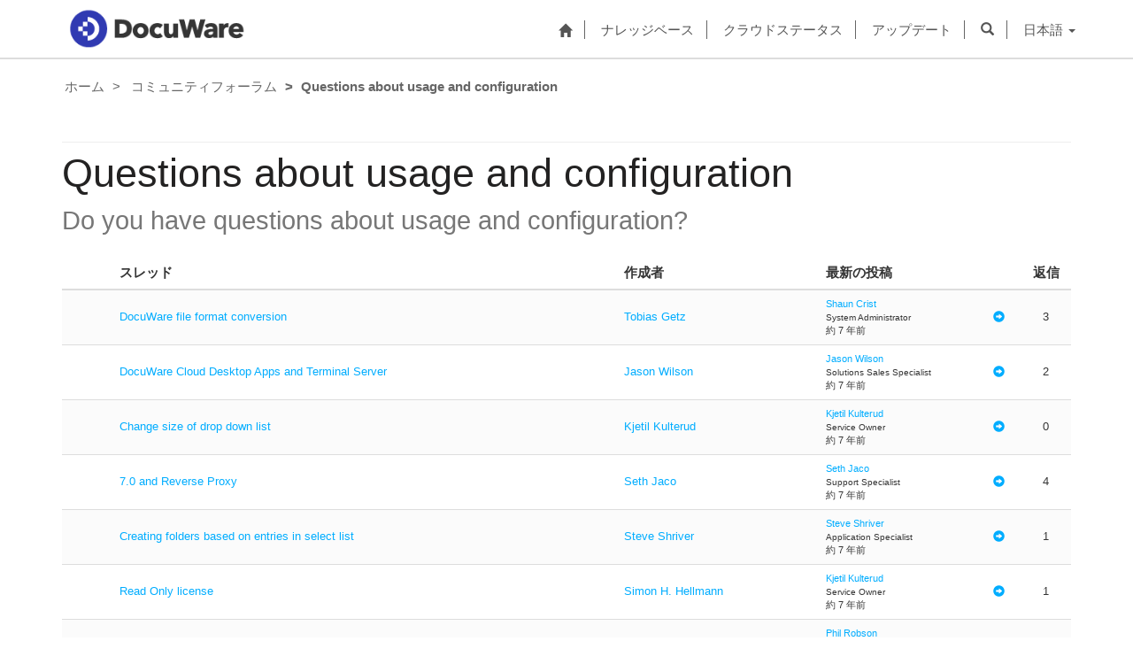

--- FILE ---
content_type: text/html; charset=utf-8
request_url: https://support.docuware.com/ja-JP/forums/questions-about-usage-and-configuration?msCorrelationId=b9bf6944-0869-4910-b1ac-25247d038278&instanceId=76429e6d8496f7b3e82021b487a93feef80acd0f05b4fe6c875088b4e201014b&tenantId=c901724f-3074-4574-8cc4-4195e2101fdc&portalId=ba94bdb6-9e29-4408-932a-c3b2544e06ff&orgId=55fa6b3d-3cae-4fb1-ab37-438d9e4dc0af&portalApp=site-ba94bdb6-9e29-4408-932a-c3b2544e06ff-EUn&portalType=CustomerPortal&portalProductionOrTrialType=Production&portalDomain=https%3A%2F%2Fsupport.docuware.com&environmentId=48ab70cd-efa7-497d-aa0e-1a9e011b2637&licenseType=PowerPortal&portalVersion=9.5.3.7&islandId=106&page=52
body_size: 68845
content:



<!DOCTYPE html>
<html lang="ja-JP" data-lang="ja-JP" crm-lang="ja-JP" dir="ltr" crm-lcid="1041"
	same-site-mode="None">
<head>
		
		<meta charset="utf-8" /><meta name="viewport" content="width=device-width,&#32;initial-scale=1.0" /><meta http-equiv="X-UA-Compatible" content="IE=edge" />
		<script type="text/javascript" >
				
        </script>
	<title>
	
		Questions about usage and configuration&#10;
		&nbsp;· DocuWare サポートポータル
</title>
		
		<script src="/_portal/7b138792-1090-45b6-9241-8f8d96d8c372/Resources/ResourceManager?lang=ja-JP"></script>
	
	<script type="text/javascript">
        // Refresh all powerBI Iframes on Login in one Iframe
        window.addEventListener('message', function (event) {
            if (event && event.data && event.data == 'refreshPowerBI') {
                $("iframe.powerbi").each(function () {
                    this.src = this.src;
                });
            }
        });

        // Fix for incorrect viewport width setting in IE 10 on Windows Phone 8.
        if (navigator.userAgent.match(/IEMobile\/10\.0/)) {
            var msViewportStyle = document.createElement("style");
            msViewportStyle.appendChild(document.createTextNode("@-ms-viewport{width:auto!important}"));
            document.getElementsByTagName("head")[0].appendChild(msViewportStyle);
        }
    </script>
		
	
		
		<link href="/bootstrap.min.css?1660884163000" rel="stylesheet" />

		<link href="https://content.powerapps.com/resource/powerappsportal/dist/font-awesome.bundle-3d8a58a48f.css" onerror="javascript:&#32;var&#32;target&#32;=&#32;event.target;&#32;var&#32;link&#32;=&#32;document.createElement(&#39;link&#39;);&#32;link.crossOrigin&#32;=&#32;target.crossOrigin;&#32;link.href&#32;=&#32;&#39;/dist/font-awesome.bundle-3d8a58a48f.css&#39;;&#32;link.rel&#32;=&#32;&#39;stylesheet&#39;;&#32;target.insertAdjacentElement(&#39;afterend&#39;,link);" rel="stylesheet" />

				<link href="https://content.powerapps.com/resource/powerappsportal/dist/preform.bundle-c7915b3e06.css" onerror="javascript:&#32;var&#32;target&#32;=&#32;event.target;&#32;var&#32;link&#32;=&#32;document.createElement(&#39;link&#39;);&#32;link.crossOrigin&#32;=&#32;target.crossOrigin;&#32;link.href&#32;=&#32;&#39;/dist/preform.bundle-c7915b3e06.css&#39;;&#32;link.rel&#32;=&#32;&#39;stylesheet&#39;;&#32;target.insertAdjacentElement(&#39;afterend&#39;,link);" rel="stylesheet" />


		
			


		
	
	<link rel="stylesheet" href="/Areas/Forums/css/forums.css">
	<link rel="stylesheet" href="/Areas/Forums/css/forumThread.css">
	


		<link href="/dw-status.css?1764648437000" rel="stylesheet" />
<link href="/docuware.css?1660884230000" rel="stylesheet" />

		
		
		
		<link href="~/css/lang/ja-JP.css" rel="stylesheet" />

		
	
		
		<link href="https://content.powerapps.com/resource/powerappsportal/dist/pwa-style.bundle-55718a4c0d.css" onerror="javascript:&#32;var&#32;target&#32;=&#32;event.target;&#32;var&#32;link&#32;=&#32;document.createElement(&#39;link&#39;);&#32;link.crossOrigin&#32;=&#32;target.crossOrigin;&#32;link.href&#32;=&#32;&#39;/dist/pwa-style.bundle-55718a4c0d.css&#39;;&#32;link.rel&#32;=&#32;&#39;stylesheet&#39;;&#32;target.insertAdjacentElement(&#39;afterend&#39;,link);" rel="stylesheet" />

		</head>
<body data-sitemap-state="/ja-JP/forums/questions-about-usage-and-configuration:/forums/:/"
	data-dateformat="yyyy/MM/dd"
	data-timeformat="H:mm"
	data-datetimeformat="yyyy/MM/dd H:mm"
	data-app-path="/"
	data-ckeditor-basepath="/js/BaseHtmlContentDesigner/Libs/msdyncrm_/libs/ckeditor/"
	data-case-deflection-url="/_services/search/7b138792-1090-45b6-9241-8f8d96d8c372">


	
		<link href="https://content.powerapps.com/resource/powerappsportal/dist/pcf-style.bundle-373a0f4982.css" onerror="javascript:&#32;var&#32;target&#32;=&#32;event.target;&#32;var&#32;link&#32;=&#32;document.createElement(&#39;link&#39;);&#32;link.crossOrigin&#32;=&#32;target.crossOrigin;&#32;link.href&#32;=&#32;&#39;/dist/pcf-style.bundle-373a0f4982.css&#39;;&#32;link.rel&#32;=&#32;&#39;stylesheet&#39;;&#32;target.insertAdjacentElement(&#39;afterend&#39;,link);" rel="stylesheet" />

			
	
		

	<div id="offlineNotificationBar" class="displayNone">
		<img alt="web" id="web" onerror="javascript:&#32;var&#32;target&#32;=&#32;event.target;&#32;var&#32;img&#32;=&#32;document.createElement(&#39;img&#39;);&#32;img.src&#32;=&#32;&#39;/css/images/web.png&#39;;&#32;img.alt&#32;=&#32;&#39;web&#39;;&#32;img.id&#32;=&#32;&#39;web&#39;&#32;;&#32;target.insertAdjacentElement(&#39;afterend&#39;,img);&#32;target.remove();" src="https://content.powerapps.com/resource/powerappsportal/img/web.png" />
		<div id="message">&#12458;&#12501;&#12521;&#12452;&#12531;&#29366;&#24907;&#12391;&#12377;&#12290;&#12371;&#12428;&#12399;&#12506;&#12540;&#12472;&#12398;&#35501;&#12415;&#21462;&#12426;&#23554;&#29992;&#12496;&#12540;&#12472;&#12519;&#12531;&#12391;&#12377;&#12290;</div>
		<div id="close" onclick="this.parentElement.style.display='none';"><img alt="close" onerror="javascript:&#32;var&#32;target&#32;=&#32;event.target;&#32;var&#32;img&#32;=&#32;document.createElement(&#39;img&#39;);&#32;img.src&#32;=&#32;&#39;/css/images/close.png&#39;;&#32;img.alt&#32;=&#32;&#39;close&#39;;&#32;img.id&#32;=&#32;&#39;&#39;&#32;;&#32;target.insertAdjacentElement(&#39;afterend&#39;,img);&#32;target.remove();" src="https://content.powerapps.com/resource/powerappsportal/img/close.png" /></div>
	</div>

	

	<script type="text/javascript">
        window.DisableCkEditor = window.DisableCkEditor || {};
		DisableCkEditor.Value = 'False';
    </script>

	<script type="text/javascript">
        var enableOmniChannelWidgetWithSiteCopilot = 'False';
        if (enableOmniChannelWidgetWithSiteCopilot === "True" || enableOmniChannelWidgetWithSiteCopilot === "true") {
            const authUrl = window.location.origin + "/_services/auth/portalusertoken";
            const fetchWithRetries = async (url, options, retries) => {
                try {
                    const authResponse = await fetch(url, options);
                    const token = await authResponse.text();
                    sessionStorage['c2Token'] = token;
                } catch (err) {
                    if (retries === 1) throw err;
                    return await fetchWithRetries(url, options, retries - 1);
                }
            };
            fetchWithRetries(authUrl, { method: "POST" }, 4);
        }
    </script>

	<script type="text/javascript">
		var isPvaBotAuthenticated = sessionStorage['isPvaBotAuthenticated'];
		var isPortalUserLoggedIn = 'False';

        if ((isPvaBotAuthenticated != null || isPvaBotAuthenticated != undefined) && isPvaBotAuthenticated != isPortalUserLoggedIn) {
			sessionStorage['triggerPvaBotSignOut'] = true;
			sessionStorage.removeItem('c2Token');
            sessionStorage.removeItem('directLinetoken');
            sessionStorage.removeItem('conversation_Id');

			sessionStorage.removeItem('bot_c2Token');
			sessionStorage.removeItem('botdirectLinetoken');
            sessionStorage.removeItem('botconversation_Id');
		}
		sessionStorage['isPvaBotAuthenticated'] = isPortalUserLoggedIn;
    </script>

	<script type="text/javascript">
		window["CSPSettings"] = window["CSPSettings"] || {};
		window["CSPSettings"].nonce = '';
        window["FabricConfig"] = window["FabricConfig"] || {};
        window["FabricConfig"].mergeStyles = window["FabricConfig"].mergeStyles || {};
		window["FabricConfig"].mergeStyles.cspSettings = window["CSPSettings"];
        window["Microsoft"] = window["Microsoft"] || {};
		window["Microsoft"].Dynamic365 = {
			Portal: {
				
				User: {
					userName: '',
					firstName: '',
					lastName: '',
					email: '',
					contactId: '',
					userRoles: [],
				},
				
				version: '9.7.9.55',
				type: 'CustomerPortal',
				id: 'ba94bdb6-9e29-4408-932a-c3b2544e06ff', 
				geo: 'EUR', 
				tenant: 'c901724f-3074-4574-8cc4-4195e2101fdc', 
				correlationId: 'fe6bd62c-4791-43ea-b274-2237bc784d4a',
                orgEnvironmentId: '48ab70cd-efa7-497d-aa0e-1a9e011b2637',
                orgId: '55fa6b3d-3cae-4fb1-ab37-438d9e4dc0af',
                portalProductionOrTrialType: 'Production',
                isTelemetryEnabled: 'True',
                InstrumentationSettings: {
                    instrumentationKey: '197418c5cb8c4426b201f9db2e87b914-87887378-2790-49b0-9295-51f43b6204b1-7172',
                    collectorEndpoint: 'https://eu-mobile.events.data.microsoft.com/OneCollector/1.0/'
                },
                timerProfileForBatching: 'NEAR_REAL_TIME',
                activeLanguages: ["de-DE","es-ES","fr-FR","en-US","ja-JP","it-IT"],
                isClientApiEnabled: 'True'
            }
        };

		window["Microsoft"].Dynamic365.Portal.onPagesClientApiReady = (callback) => {
			return new Promise((resolve, reject) => {
				let isComplete = false;
				let timeoutId;
				const timeoutInterval = 10000;
		
				function handleReady() {
					if (!isComplete && window.$pages) {
						isComplete = true;
						clearTimeout(timeoutId);
						try {
							if (typeof callback === "function") {
								callback(window.$pages);
							}
						} catch (e) {
							console.error("onPagesClientApiReady callback error:", e);
						}
						resolve(window.$pages); // should we reject if callback throws an error
					}
				}
		
				if (window.$pages) {
					handleReady();
					return;
				}
		
				function sdkListener() {
					handleReady();
					window.removeEventListener('pagesSDKInitialized', sdkListener);
				}
		
				window.addEventListener('pagesSDKInitialized', sdkListener);
		
				timeoutId = setTimeout(() => {
					if (!isComplete) {
						window.removeEventListener('pagesSDKInitialized', sdkListener);
						if (window.$pages) {
							handleReady();
						} else {
							isComplete = true;
							reject(new Error('window.$pages not available.'));
						}
					}
				}, timeoutInterval);
			});
		};

        // Mark request not cacheable if Dynamics365PortalAnalytics cookie is being refreshed by the server or if the cookie in request header is invalid
		

        // For client side telemetry intializing Dynamics365PortalAnalytics cookie object
		
        window["Microsoft"].Dynamic365.Portal.dynamics365PortalAnalytics = 'h1ug_t45BTpHljYDWezZPG5yno3mZbMrGScqxcg0JuzalHd8f8kM06h3K5Cc1WTy_J98Wp3vZoZFiYinx0sedYs720TTSbVo5ET9wIA8BSxUgBguol3CCIS8AEZUxrn_6go3zvtxlLemLJpotSvlJA2'; // CodeQL [SM00430] False Positive: only alphanumeric chars allowed, for non-alphanumeric char it will return INVALID_CHARACTERS_IN_COOKIE 
        localStorage.setItem("Dynamics365PortalAnalytics", window["Microsoft"].Dynamic365.Portal.dynamics365PortalAnalytics);
			

	</script>
	
	<script type="text/javascript">

		
    </script>

	
		

<div class="navbar navbar-inverse navbar-static-top test" role="navigation">
  <div class="container">
    <div class="navbar-header">
      
      <div class="visible-xs-block visible-sm-block visible-md-block visible-lg-block navbar-brand">
      
        <div class="xrm-editable-html&#32;xrm-attribute" data-languageContext="&#26085;&#26412;&#35486;"><div class="xrm-attribute-value"><p><a href="https://start.docuware.com/"><img alt="" src="/docuware_logo.png" style="width: 213px; height: 59px; margin-top: -15px; margin-bottom: 10px;"> </a></p></div></div>
      </div>
      <button type="button" class="navbar-toggle collapsed" data-toggle="collapse" data-target="#navbar" aria-expanded="false" onclick="setHeight();">
        <span class="sr-only">Toggle navigation</span>
        <span class="icon-bar"></span>
        <span class="icon-bar"></span>
        <span class="icon-bar"></span>
      </button>
    </div>
    <div id="navbar" class="navbar-collapse collapse">
      
      
        <div class="navbar-right menu-bar " data-weblinks-maxdepth="2">
          <ul class="nav navbar-nav weblinks">
            
              
              
                
              

              <li class="weblink ">
                <a                     href="/ja-JP/"
 title="ホーム">
                        <span class="fa fa-home" aria-hidden="true"></span>
                </a>

                
              </li>

            
              
                <li class="divider-vertical"></li>
              
              
                
              

              <li class="weblink ">
                <a                     href="/ja-JP/knowledgebase/"
 title="ナレッジベース">
                      ナレッジベース
                </a>

                
              </li>

            
              
                <li class="divider-vertical"></li>
              
              
                
              

              <li class="weblink ">
                <a                     href="https://go.docuware.com/cloudstatus"
 target="_blank"  rel="nofollow" title="クラウドステータス">
                      クラウドステータス
                </a>

                
              </li>

            
              
                <li class="divider-vertical"></li>
              
              
                
              

              <li class="weblink ">
                <a                     href="/ja-JP/updates-hotfixes/"
 title="アップデート">
                      アップデート
                </a>

                
              </li>

            
            
            
            <li class="divider-vertical"></li>
            <li class="dropdown">
              <a class="navbar-icon" href="#" data-toggle="dropdown"
                role="button" aria-haspopup="true" aria-expanded="false"
                aria-label="検索" >
                <span class="glyphicon glyphicon-search"></a>
              </a>
              <ul class="dropdown-menu dropdown-search">
                <li>
                  





<form method="GET" action="/ja-JP/search/" role="search" class="form-search">
  <div class="input-group">

    
      
      
      
      <div class="btn-group btn-select input-group-btn" data-target="#filter-4ff7dfe9-94c0-4fe6-87dc-58070cd88fc1" data-focus="#q">
        <li class="dropdown-submenu dropdown">
          <button id="search-filter" type="button" class="btn btn-default"
            data-toggle="dropdown"
            aria-haspopup="true" aria-label="検索フィルター" aria-expanded="false">

            <span class="selected">全て</span>
            <span class="caret"></span>
          </button>
          <ul class="dropdown-menu" role="listbox" aria-label="検索フィルター">
            <li role="presentation">
              <a href="#" role="option" data-value=""
                aria-label="全て" aria-selected="false" tabIndex="-1">全て</a>
            </li>
            
              <li role="presentation">
                <a href="#" role="option" data-value="adx_webpage,adx_webfile"
                  aria-label="Web ページ" aria-selected="false" tabIndex="-1">Web ページ</a>
              </li>
            
              <li role="presentation">
                <a href="#" role="option" data-value="adx_communityforum,adx_communityforumthread,adx_communityforumpost"
                  aria-label="フォーラム" aria-selected="false" tabIndex="-1">フォーラム</a>
              </li>
            
              <li role="presentation">
                <a href="#" role="option" data-value="knowledgearticle"
                  aria-label="サポート情報記事" aria-selected="false" tabIndex="-1">サポート情報記事</a>
              </li>
            
          </ul>
        </li>
      </div>
      <label for="filter-4ff7dfe9-94c0-4fe6-87dc-58070cd88fc1" class="sr-only">検索フィルター</label>
      <select id="filter-4ff7dfe9-94c0-4fe6-87dc-58070cd88fc1" name="logicalNames" class="btn-select" aria-hidden="true" data-query="logicalNames">
       <option value="" selected="selected">全て</option>
          
          <option value="adx_webpage,adx_webfile">Web ページ</option>
           
          <option value="adx_communityforum,adx_communityforumthread,adx_communityforumpost">フォーラム</option>
           
          <option value="knowledgearticle">サポート情報記事</option>
           
      </select>
    

    <label for="q" class="sr-only">
      答えを見つける
    </label>
    <input type="text" class="form-control" id="q" name="q"
        placeholder="答えを見つける"
        value=""
        title="答えを見つける">
    <div class="input-group-btn">
      <button type="submit" class="btn btn-default"
          title="検索"
          aria-label="検索">
        <span class="fa fa-search" aria-hidden="true"></span>
      </button>
    </div>
  </div>
</form>

                </li>
              </ul>
            </li>
            
            <li class="divider-vertical"></li>
            
              <li class="dropdown">
                <a class="dropdown-toggle" href="#" data-toggle="dropdown" role="button" aria-haspopup="true" aria-expanded="false" title="日本語">
                  <span class="drop_language">日本語</span>
                  <span class="caret"></span>
                </a>
                <ul class="dropdown-menu" role="menu">
  
    <li>
      <a href="/de-DE/forums/questions-about-usage-and-configuration?msCorrelationId=b9bf6944-0869-4910-b1ac-25247d038278&instanceId=76429e6d8496f7b3e82021b487a93feef80acd0f05b4fe6c875088b4e201014b&tenantId=c901724f-3074-4574-8cc4-4195e2101fdc&portalId=ba94bdb6-9e29-4408-932a-c3b2544e06ff&orgId=55fa6b3d-3cae-4fb1-ab37-438d9e4dc0af&portalApp=site-ba94bdb6-9e29-4408-932a-c3b2544e06ff-EUn&portalType=CustomerPortal&portalProductionOrTrialType=Production&portalDomain=https%253A%252F%252Fsupport.docuware.com&environmentId=48ab70cd-efa7-497d-aa0e-1a9e011b2637&licenseType=PowerPortal&portalVersion=9.5.3.7&islandId=106&page=52" title="Deutsch" data-code="de-DE">Deutsch</a>
    </li>
    
    <li>
      <a href="/es-ES/forums/questions-about-usage-and-configuration?msCorrelationId=b9bf6944-0869-4910-b1ac-25247d038278&instanceId=76429e6d8496f7b3e82021b487a93feef80acd0f05b4fe6c875088b4e201014b&tenantId=c901724f-3074-4574-8cc4-4195e2101fdc&portalId=ba94bdb6-9e29-4408-932a-c3b2544e06ff&orgId=55fa6b3d-3cae-4fb1-ab37-438d9e4dc0af&portalApp=site-ba94bdb6-9e29-4408-932a-c3b2544e06ff-EUn&portalType=CustomerPortal&portalProductionOrTrialType=Production&portalDomain=https%253A%252F%252Fsupport.docuware.com&environmentId=48ab70cd-efa7-497d-aa0e-1a9e011b2637&licenseType=PowerPortal&portalVersion=9.5.3.7&islandId=106&page=52" title="Español" data-code="es-ES">Español</a>
    </li>
    
    <li>
      <a href="/fr-FR/forums/questions-about-usage-and-configuration?msCorrelationId=b9bf6944-0869-4910-b1ac-25247d038278&instanceId=76429e6d8496f7b3e82021b487a93feef80acd0f05b4fe6c875088b4e201014b&tenantId=c901724f-3074-4574-8cc4-4195e2101fdc&portalId=ba94bdb6-9e29-4408-932a-c3b2544e06ff&orgId=55fa6b3d-3cae-4fb1-ab37-438d9e4dc0af&portalApp=site-ba94bdb6-9e29-4408-932a-c3b2544e06ff-EUn&portalType=CustomerPortal&portalProductionOrTrialType=Production&portalDomain=https%253A%252F%252Fsupport.docuware.com&environmentId=48ab70cd-efa7-497d-aa0e-1a9e011b2637&licenseType=PowerPortal&portalVersion=9.5.3.7&islandId=106&page=52" title="Français" data-code="fr-FR">Français</a>
    </li>
    
    <li>
      <a href="/en-US/forums/questions-about-usage-and-configuration?msCorrelationId=b9bf6944-0869-4910-b1ac-25247d038278&instanceId=76429e6d8496f7b3e82021b487a93feef80acd0f05b4fe6c875088b4e201014b&tenantId=c901724f-3074-4574-8cc4-4195e2101fdc&portalId=ba94bdb6-9e29-4408-932a-c3b2544e06ff&orgId=55fa6b3d-3cae-4fb1-ab37-438d9e4dc0af&portalApp=site-ba94bdb6-9e29-4408-932a-c3b2544e06ff-EUn&portalType=CustomerPortal&portalProductionOrTrialType=Production&portalDomain=https%253A%252F%252Fsupport.docuware.com&environmentId=48ab70cd-efa7-497d-aa0e-1a9e011b2637&licenseType=PowerPortal&portalVersion=9.5.3.7&islandId=106&page=52" title="English" data-code="en-US">English</a>
    </li>
    
    <li>
      <a href="/ja-JP/forums/questions-about-usage-and-configuration?msCorrelationId=b9bf6944-0869-4910-b1ac-25247d038278&instanceId=76429e6d8496f7b3e82021b487a93feef80acd0f05b4fe6c875088b4e201014b&tenantId=c901724f-3074-4574-8cc4-4195e2101fdc&portalId=ba94bdb6-9e29-4408-932a-c3b2544e06ff&orgId=55fa6b3d-3cae-4fb1-ab37-438d9e4dc0af&portalApp=site-ba94bdb6-9e29-4408-932a-c3b2544e06ff-EUn&portalType=CustomerPortal&portalProductionOrTrialType=Production&portalDomain=https%253A%252F%252Fsupport.docuware.com&environmentId=48ab70cd-efa7-497d-aa0e-1a9e011b2637&licenseType=PowerPortal&portalVersion=9.5.3.7&islandId=106&page=52" title="日本語" data-code="ja-JP">日本語</a>
    </li>
    
    <li>
      <a href="/it-IT/forums/questions-about-usage-and-configuration?msCorrelationId=b9bf6944-0869-4910-b1ac-25247d038278&instanceId=76429e6d8496f7b3e82021b487a93feef80acd0f05b4fe6c875088b4e201014b&tenantId=c901724f-3074-4574-8cc4-4195e2101fdc&portalId=ba94bdb6-9e29-4408-932a-c3b2544e06ff&orgId=55fa6b3d-3cae-4fb1-ab37-438d9e4dc0af&portalApp=site-ba94bdb6-9e29-4408-932a-c3b2544e06ff-EUn&portalType=CustomerPortal&portalProductionOrTrialType=Production&portalDomain=https%253A%252F%252Fsupport.docuware.com&environmentId=48ab70cd-efa7-497d-aa0e-1a9e011b2637&licenseType=PowerPortal&portalVersion=9.5.3.7&islandId=106&page=52" title="Italiano" data-code="it-IT">Italiano</a>
    </li>
    
</ul>
              </li>
              
            
            
          </ul>
          
        </div>
      
      
    </div>
  </div>
</div>


  
  
  
  

<script type="text/javascript">
          function setHeight(){
           var windowHeight = window.innerHeight - 140;
           var navbar = document.getElementById("navbar");
           if (navbar) {
            navbar.style.maxHeight = windowHeight + "px";
   }
          }

          window.addEventListener('resize', function (event) {
           setHeight();
          });
</script>
	

	<!-- add anti-forgery token-->
	<div id="antiforgerytoken" data-url="/_layout/tokenhtml"></div>

	
			<!-- Client Telemetry init if telemetry enabled-->
			<script onerror="javascript:&#32;var&#32;target&#32;=&#32;event.target;&#32;var&#32;script&#32;=&#32;document.createElement(&#39;script&#39;);&#32;script.crossOrigin&#32;=&#32;target.crossOrigin;&#32;script.src&#32;=&#32;&#39;/dist/client-telemetry.bundle-f9f45b65a6.js&#39;;&#32;script.type&#32;=&#32;&#39;text/javascript&#39;;&#32;target.insertAdjacentElement(&#39;afterend&#39;,script);" src="https://content.powerapps.com/resource/powerappsportal/dist/client-telemetry.bundle-f9f45b65a6.js" type="text/javascript"></script>

		
	
		<!-- Client Telemetry Wrapper init -->
		<script onerror="javascript:&#32;var&#32;target&#32;=&#32;event.target;&#32;var&#32;script&#32;=&#32;document.createElement(&#39;script&#39;);&#32;script.crossOrigin&#32;=&#32;target.crossOrigin;&#32;script.src&#32;=&#32;&#39;/dist/client-telemetry-wrapper.bundle-633e70f51b.js&#39;;&#32;script.type&#32;=&#32;&#39;text/javascript&#39;;&#32;target.insertAdjacentElement(&#39;afterend&#39;,script);" src="https://content.powerapps.com/resource/powerappsportal/dist/client-telemetry-wrapper.bundle-633e70f51b.js" type="text/javascript"></script>

		<script>
			window.clientLogWrapper = new ClientLogWrapper();
		</script>
		<script onerror="javascript:&#32;var&#32;target&#32;=&#32;event.target;&#32;var&#32;script&#32;=&#32;document.createElement(&#39;script&#39;);&#32;script.crossOrigin&#32;=&#32;target.crossOrigin;&#32;script.src&#32;=&#32;&#39;/dist/preform.moment_2_29_4.bundle-4fdd3f639b.js&#39;;&#32;script.type&#32;=&#32;&#39;text/javascript&#39;;&#32;target.insertAdjacentElement(&#39;afterend&#39;,script);" src="https://content.powerapps.com/resource/powerappsportal/dist/preform.moment_2_29_4.bundle-4fdd3f639b.js" type="text/javascript"></script>

		

		<script onerror="javascript:&#32;var&#32;target&#32;=&#32;event.target;&#32;var&#32;script&#32;=&#32;document.createElement(&#39;script&#39;);&#32;script.crossOrigin&#32;=&#32;target.crossOrigin;&#32;script.src&#32;=&#32;&#39;/dist/pcf-dependency.bundle-805a1661b7.js&#39;;&#32;script.type&#32;=&#32;&#39;text/javascript&#39;;&#32;target.insertAdjacentElement(&#39;afterend&#39;,script);" src="https://content.powerapps.com/resource/powerappsportal/dist/pcf-dependency.bundle-805a1661b7.js" type="text/javascript"></script>

							   <script onerror="javascript:&#32;var&#32;target&#32;=&#32;event.target;&#32;var&#32;script&#32;=&#32;document.createElement(&#39;script&#39;);&#32;script.crossOrigin&#32;=&#32;target.crossOrigin;&#32;script.src&#32;=&#32;&#39;/dist/pcf.bundle-b48d7dca38.js&#39;;&#32;script.type&#32;=&#32;&#39;text/javascript&#39;;&#32;target.insertAdjacentElement(&#39;afterend&#39;,script);" src="https://content.powerapps.com/resource/powerappsportal/dist/pcf.bundle-b48d7dca38.js" type="text/javascript"></script>

							   <script onerror="javascript:&#32;var&#32;target&#32;=&#32;event.target;&#32;var&#32;script&#32;=&#32;document.createElement(&#39;script&#39;);&#32;script.crossOrigin&#32;=&#32;target.crossOrigin;&#32;script.src&#32;=&#32;&#39;/dist/pcf-extended.bundle-b0e01b5622.js&#39;;&#32;script.type&#32;=&#32;&#39;text/javascript&#39;;&#32;target.insertAdjacentElement(&#39;afterend&#39;,script);" src="https://content.powerapps.com/resource/powerappsportal/dist/pcf-extended.bundle-b0e01b5622.js" type="text/javascript"></script>

						
	<form method="post" action="/ja-JP/forums/questions-about-usage-and-configuration?msCorrelationId=b9bf6944-0869-4910-b1ac-25247d038278&amp;instanceId=76429e6d8496f7b3e82021b487a93feef80acd0f05b4fe6c875088b4e201014b&amp;tenantId=c901724f-3074-4574-8cc4-4195e2101fdc&amp;portalId=ba94bdb6-9e29-4408-932a-c3b2544e06ff&amp;orgId=55fa6b3d-3cae-4fb1-ab37-438d9e4dc0af&amp;portalApp=site-ba94bdb6-9e29-4408-932a-c3b2544e06ff-EUn&amp;portalType=CustomerPortal&amp;portalProductionOrTrialType=Production&amp;portalDomain=https%3A%2F%2Fsupport.docuware.com&amp;environmentId=48ab70cd-efa7-497d-aa0e-1a9e011b2637&amp;licenseType=PowerPortal&amp;portalVersion=9.5.3.7&amp;islandId=106&amp;page=52" id="content_form">
<div class="aspNetHidden">
<input type="hidden" name="__EVENTTARGET" id="__EVENTTARGET" value="" />
<input type="hidden" name="__EVENTARGUMENT" id="__EVENTARGUMENT" value="" />
<input type="hidden" name="__VIEWSTATE" id="__VIEWSTATE" value="ZIAgh3lAqeVGOD6s+Xxwc/OY0ZpxSfY/oSQbxlLXz9K0bhmlUwocNMH7eJZCB2NVrmnTld8SeHht2zjwc1V70dN1ZOfuyl5/ZC8Wxr/XMp9rtINMyGwU51UQLp9ZyH7/W7yDjP3mqnLKMd/046rHWHwQ0n0S2E9BOBIdA4OYOAc9r8wohDhX456DHU6wpHXdi9XzVtg9brmuobH8Rf6vOBsLFXrTcnOipq6JnReEi3KmLrk2hMykE2eh6/C0tNY1pv6y0rnoG1+1zRbH9H1Z+t+OiiRMycg0jYJQ8pgEH4nWIPwUPgkJsV4+lU1g3PUcZa7ilVxMN87lAB0HoEyZsLE8vsF9FQg9zwDaeIEDzCNxClZudS3ElVYvy3PsPRuOhi51Qnkp/yG52BO6aYfGWOs/mrTEFd9a13eYxWQF3SztFReBB/qqdN1mG5UwnebmoKllVB8dj6Wq8tklft4U7ap9AVWv3ULeFJ/r0/MeMlCrzskzNirbY2xqVTWTAv+VQW0hRzBselCgqoMwWM348b4RDPCiM83f+/[base64]/qdMNnf1cMHCAnLnLja/Ai0GAqIW5k649mTXlJ397SVha5pnW1B+f58m4oI34mJMPjaoYlyh8mOR8BkPXA8+BjbYzsKZSuKBnk2aEeYroIDn5txO1rCZJ53ljxiafc+ClC/BE02ElOKj8Ryjy+qFLYTl8SC/Urxdwx+0oLmVAisJ6bncT+nuh89vE7rl160JgHI8P/6KO9sBJKbr2RW0nMXMj/ma+30T6PZe74zj5ukoIfavt/ZGl97Vs4ex5bNttANh3HOCKxlHGcluBtnu63jbj/nDPACUPjGlUwn2AR3orP18A2FtOFQAw/[base64]/eX1ie3G/QoISg+0bUHaxRgNpPfG3PZBaohuIr6KvWgET9zhRxE7wiqOtyftd5qwh7v69BgZRunj9RbQ9XYeW+FbTK7llkPe03EaMINWW0F6Sq6Dt9LTgH6sRCmXFwgPVGGu1fQ0X37U9y08CblrPvAnLH2sIIWziJV/LBiaPSbpr0GMukhDZWbryd4ZcweN5xney7+ooz6GLfajgZy4T+EdJAWN1ih2LdhzFH8hguqGRTC0vWzwpPMU7Z11sDFCIbADXk1gxGzIMEWuXbQS1SKX0/gFJpAPehFFXmt1Oh/1WJQ0WBfMnOD5CCSQvv5Qbq1d/4RVbD6ehrkwMsTlIkLtJA5VfydA1RZyimgKwxBDqDlTfrFfRGcDm5VzFLgw0fSCnrqbqo7Gx7s2PyLuol+3d82yHz9+749QsQfeR2BCVLW5hqQy7VaYiI0ByB/RnVeJ//B7G/[base64]/4FeAIR80V5qQw7RF5Gxhx7/j3PJLz/Wgki27GCCp5V++++o/VOb79D3BaBuAIRM09PX4jCmK8jR9NTHkCJmIzquxacpT8FxdM+RUcsoQANWMeyksBch6fKHXLxDE1JmflDoKKMmbkseOZ95OJkhSLCtDaL8iyPLfSiGmlruIAIkJFFW3M1LrhXjZEGfErXNxjhvpirgNjy8jOWyK8HvnIcqFRro/VRVBa3n9F3IrfdMmTYMd5fB0MT5j05988HD9MRCA+CUP6dKUeugz8XRQ/zB+omo9wQuOGzQ0sNKqayjlyUQ2pkVr/mqIeTerN9XXemtFlT6mwuwpNOKMVgHYYWbHoXnXo/F2ejwGKAsmNqytS7s4gOpY8PdTpSV/HBtFen1nOw+hv4rGaCpX/FxLJJt+Ef1bhJFGu8lvTwvSAXpBb9SsyIvCLKFh0LmhpHHavh/gSEZYmFwJf1byWtrr+cIBiZc9B1R0JBEriz3/glQ6Y47DmxLME56zxkLDzlWN6cmq4s+kH1iEcNCXCwpyGJFd7yZTINP3aYD2vWEpusseOVMcKPwekxZIXUKobuAP9zil2Ix0JMdQ41T/F0cUbeYLFxgueW/[base64]/0kxz/C8aTqXGV7Zttu+672EyfbgQSJARjVrGhWAMH9HzsUG6h9CSrENiijpJS5LBwXogyAllD6F0nq/Q1J6ajlSWkMbak77vYJdbxiR0KYh1Z5pQ9pjjjAZnzMM5dnxSqP/M4ujHAObSqPd93FXiREt/f4f5pf+bUASCyKLJyIZgt+fzgUGVYn5me2jeon55rH3HXGouM6YlKrxABqkxJtRJ1JsXjeh78r2eUjMDMGbKs0mmFjFcEcTYbJ0t0woFsdBG1TQYQWzx4iVfOgPuIDFEKUvwNmpddKNsW078Ci5IjI2wKTONyR/ReBIsemvGGP6fF7yhjDWasnP+pOSi0zukpAp/a4BakNI08A4INk+lftm7uMgsXZI2dI4Jfmv9KqzTmqrFD/L0x0hzSb6O5Lhy3F/rXz19pj3VBLFmUgpXli45/olpCsY9wMNkQVl2TDQhMdwp/6PAV7gRily3rC6ajlZqmkYRJiQo/s5W7XvT9Yrw8/eYP2xchUMmgbXP3xOXByYwG8r9JoX7lnAz+dnWDX4mFjMqTWW1AafUMBsuz4nJPagZVEzdGJ9iiNXjaGjDNVMuohM8HG/Rjg2n8eDTjoFcXw1uqEcJxQBPG/ysowHuHtGDWqIwX+bdZx4mCa8E6E4RbOw+nku5d04oiV+0tYVUgy0OUTNg+7ypklEHITmyTSZPLb3U+Sc+otMCC70Qhc0/hTdRx0Wh1GjwPIbOee94HitEvNVWbyKhWgSIO3nsjQlRp7hFLxb1mRUeTapmpoDw9LRgFQywow8Ja3SBrlMSKTOalIfmvmRZGsAkEchhi46lBaQHBKb2bAxFn50eOwDy0+JQHtk0hbLydUHYwC0gMf6ReDWfosz7pVllSo8/PDn1BK/TqjsYN9yn53KhP3qivC+a4n4lUMtoPlMIOE4yZtoJ4nVRQtv753Im2StgF3ylAhooyMwlLuIPvuLTlskY6pvDrn8JuKTgaa2pP5pRfUvkCXfh97rqhIFZD/d4qfifovNkpnci7FEr4KkAql1ywYuSNaB3XeJmJEAN2h5Io1ccg6ifxwnPcDg5esk4WYs/Vud826dN3d8y5yHAZroKE+IG/SBvkLxWB+2+l2xKwZzDD7zjEXpC3WZ6mMs+c25H88DPKr7PG+4owKKV978wdpjSBqly3M9STJqCHsdjHkH5Z7S4gX253zTk2cQJVdRTtMMw8VAsIANpV4JoICf2Xpmb7cgY/2nrWqmKaT4tc1QgogLJ7huQhiix43nsT0aPYJtR6/IJOqjfZRLchCQA7ctWYR+/RYwz1VegsIFAUyyIk811ge0jK4yH7PKYO+KUfuIq+XB/PpOoqm37ctr4QXTfzbbKkQZCYr2+Pc8QYgvVLgU45SyS0mke9Z6qmZ2X+GBJwny8U5WU4zmAOYtobfQ5QYseVo0WKHU9eS64AADjUc20CWgU3WjbwSlov/Cw3z5GPp+k0W7ZL7bqukQtiMMUilIRdTtViBCxK5uBkV+3ioVG4sEEybY5XphFqLiWL/N/cFaiaBXB+22SVkE3iokSV5Q8JUDQUe8VuoJW42XW2iZBfP049YldfJGmVtSQq8DRnQsUNba8ed8AUQyxBCC1CovP3m1inVDSUeS7fer/5XlcfyvPffl6zkIyQoVHfCWI4c4OKl85s9nHmCgF3tFTxsZKGoY4G0hjoKmQiTzkh6JcZHLOuwPQv4OSIC8TkaPF2Kjl0/Ii/GL6sJYtIQ910qUh94yamX1SSBRQYmf1cwPKgRiZPz/FHAT5XnsxdtS7IQZMx+rXmXEF8L56fB/TNfb6qZ6C9/LMyZwDipLvvKzEsqRiZINPXJmFw4sBbDG6H5rH2M32ocU22VMvkK8mNxImeNnvQchvvIbljGKIl1myYbz2X30k+2NqfZ6MxTz7ybl3E2YZI7AfNCS2xnddk8QKhGiRk7/4xqVXwmCkGbCqyWIXr6dxu/Ul0j8NmbA+QAuDjllqOzqlbv9dQkQ0bCGSEV65FbYOaIkCEIo2XOBp3+2BITdJC+2XGEoCA6HynLFNfF0TaVRNXjFuxNFYXve3gqITyUQFZKUIs+L69x+2MGNnLNEQvl4CEHJDygSVvmNMYLyS+926G1rXH7gW2KqcS3Zci4NwFMT8Z2Ej+eo/Dc17Jpf8jr08/[base64]/Alej1jBuRATzOURGYckmbAZ50eAZE48Jh/+eisSubqmhV1LGjwpxEevLyPG8djAiz6RmUJAjoZK9pjyfzLewvqiRo4QC85do7IVRyn9D1kSCki48/f8ZLMCOqlejq3OfiWn1ykxY6kF0fRWPejThp+/qhkspwyUk6o6UyTqLMUbJzJTGwD8WV6ZW5+3uVy0J7tcz9c8OP29XYhgGcynGEv3QQeDZ+gnbfTkoODl2S+61u875L4UuQHAxFaiuIMCkjSe+JZk8QsuA4g0jo0JOIiXPpPy3wakCOPo9uRqd7UAQKAM5wYKCnncnTAt4LFWaOUrFX+m93iBg2uJ+ekVL3It7X/Drm7y8CWxTOclrI0rgOV3AjirzHy1dOuXEitrOvZW2uhMeeTVUixGXNK+tSZT5jD0EibT7Vd0fA8viQ72o/bh/aJ1k++JayllWSV8BT3ei312QFcNupJmI8i2dxzMfkYadWVQ5fK6dxWoLsAYkXtgZ1MbVa89eLzoAGEL8OMT7+SnAy2EmfC7kdI4Ly+xPCQmSNubMPCxeaTIx9QbdxTtWaWSh9/IPr9QSCyOCe+jLOHa18NBfrrlvnH/wS9PlcPv61KBEV1zXcqjLF2ad5JOPt88o/rdsF2p0N7VOiCQhRo0LMT6up39NQgq5YWIKISwTlXMn0hhKprRe81mLlnICqiPu4/a4J6eEpZLOGlDUXHKgsM/YAggD1OGA847PX2wuUBMITAjPJ4jTfCkmjI9A64gvdj04IAvLKpTfaonxQSXoPJJwcL/MnuwLBWv5XiApXCRXURGMo1FH7lhjKx4Q3RhZOjfzHXP0J4aWNFzvIFWo6YYqSY8nYrXstK2BarRv04j1nvMSbwj5t2+pj+0/eL+qHNwZeT1ZW38huPNmEKw9oRjQjB5bBz8wgMtxGcwae4FlmfWXCOq0emQogseNmWKwnpaJilmCrurrTy0iHfOLlIU/LIzSpweqoWIEvzHhC7FaqSITY2R0Z1v1RgrV/1t1OXHOVR0xCoFyk27CynCLJ+rAMGIiWuxC46BE2RQ2mR9il5Sbd4UJbioNHS99GivRKnSoHM0c1CgoRe7hZLe+mBn9ZT3F++BaW2ZdN2tDJwHb7SWanHz6KQgzOb4FlVq/HKw68hvuugBEZ9G5Nbp9741h8wtU221YEqXR79FANOTHfHmXOIXy2P5ZM6jmIbl7WQzA25uGLD73mmCa1SquxukSRvz5lulOGC/cMselEjzN2VNDZyOs+38LCC1e7rGYR0wl81t4mFqz8czMFGQ/K7Pl3VydYoNMRYDJTUwcFwB3HLh9Dz6RztH45jxEHnta5Rt7kAk2TsbRNBtUz/TFQRFO6UTP35Pve3cJzCCfLOngq/bqzbq6hbpiU1EgKwlV1/7uIwtByYUyfaD9VDAj7pAa5bFtVxTk6UomIem6eiKTJWqzaZkUiAtksTyRk4PT4QqZCUy7o1EK5u5phEuwFMP4BjCivRUk3jGtBNflTKTOznLDSgeVot9b8xBh1luOeNrt4JXBXEu26zLu+8KwnUROK71SLuoQIbghwtz8rhtvxy41XM/3RHeBI01PCE0aRorj33a/9SwCkvTFtWhLnfMiXeNwIu1dJqFAq3UzyeRnZWPv/Xo7/IjDuuoO4LCdnB4ZdDLG4EcoskeTi2EVbNvCpy7wom4+otKUkNvjaITPimmzIKafeEnnSV0FxuhUYwRslWW52LFFJdvQs9LZy506zzks/fSli5Rot9OgFvK5Ri8lR/33w6HzkNDGW4RhAtRgdNqu2UdqllQwHEmw0YPeCocar88aphYuQucFR+Hb2d9vxONv6MIA3rcYJLnx7nb/lajJyV+CO1Mc6J6ypR/CGvJmHJQVXS8jKnN+D9ovXQkZif6xgtl+D9Ssxt7vEgNEYHeaeWBLCX2lm5Vl+3w0wlK3uSwTq5+rYuigxkoYny24jY1PWNPvgrh9k8Qralr6QG0uGK5BuyeyuzDfNFBSaiQhT9ER9ZHHhAlhHqlacw1L/gWN26MiBRomoEmx+tHeyrBgZdbHfWrb7Yp74vViom30A5JVhx4Xth+jBiOBJK9yet9FqLtmrTMqzWVFTSNyXIkMBrlh47K65esbcOR7Ppa01YFxLIZmd//ekEwR19BO4+msFLeqJc9rbzDwO2e/vdFNy2nKUHK4NQJCmXBAen/xY1tsJemOroU5mRsOwppxZ02xwQnZsyAocTFX32GRAEvlxnOPDliaJP13yAKGE+3LKZczZeXprTcTGsrb7VaqD89U3k5dhejQOBvJ3p051llBMHg56AuuNaWxPwei22zoesR60+GHpTaywfS4/[base64]/AwwInJ7akxgqJqt26/[base64]/uzHNe2VmR1MrINFkH/yXwk4N9shZfkq71m0Ie++GW4TZqmTm92myHjIFzszpeWMVf8PA/HHrdDpJ6lWjaUsewfpqF+7sFMqAuIdKRwGIxoUmmGxfi0IRRHkwJqlZBF49a/X6pi1Yj7qMqs1TDvIGCzY4+1wodIZCAQtemvPVIbE+YoBG+nA0z7OwVhQENnaPhQD0vjs/EMja2xijWG7u1AiTTLcteFo7NiqhtOPyjbQc/n04Puu2B8hvK+I98deD/9utrFDVWTG6KwX26uJP45klFUKD4psQhdxA0572vqwv58FvbYKI59q4EJLbavIWyq0aDU6fd6k0DAkFQqx3NEgBQxKpekYnidvP0OXWjAzc1aXct8uARGMhJhJ6PlXNdYzX6ZGPvCldkKCH+aT60nFC+tPSl6xmPp8kA3oTvTBzelRAOoUFeIkNo8HE/kl8qzHsDcv3wGRF6tN4PrSL16PK5XISriCvKTxB/fRgfXZ25k0vHokTFt6Ig34zzp4fWhZv1aZUC5v4rxRlyvD5jwVPr0SULqcMJCU2bMzfGaEovwBXbW0+EWYcXMCU+kt0IwMbWNnvqvKnDbglKnwGV2U4YRuhMaiZXqYsS5FVYbEMwiIma6OiqIICfyLdMZ/O/rTmf0xMtwV6BW7UskPL3jaZtJ8wQ3WVHoq3hRVcl54UiTzVT2GdY1FX1P/BFLo7M0QcYY3785+0uWCs5AqHQBe1klfKDGBIXMXnZasSse0DMZIfVL/qWnFyt4tVxyKoBUgM61AouH2d/beArKSDmESy0Hb/m7d8A4s6prrv5S1VOq0YHDPmPZ6On4bonotGW97n7mhs4pvg0Nr5oTCx9VzhOk9WLQfoEKUpE2Vhgw3eFTQkQaZNruzXdz5UwqxJ6v/0caMEEUMeyMJ3QktuuRymqH9wnMNweVvprkKy35PE3lFycEAlb861RKIatMEgWrbU7TX9WFY4aZTModuEQRUmqmES1r7T4WxPLsGVdasZ/pG+bDJyABcy156CHSW5pr3yQ32sd8Jd05ksWV9jg5GrLFYPRFwaC/IIh2NN8RuvsqP/7hpPcgt4FcRLEt+1Idugv5sVixOOGNuWU0TIV6/IPihKRM6PJ4eNMup8kDGPnpfHzwdsKM6+aOd1uf+s4Bj4ozKRrol5c9fZ9Ci+RgOgDy2TU+Q48c+J3xBWbrmjpllzt5igh0bFzsZ7PPZLCdIl9T+tcN+YyLDyektHtcnVqEqUwCF8J+ZZgUcpM76kXI1JxYMwubY/035AEDj3HymzmWp9TL0lA88aCXxo5XnfO6LsZs+b5pSv2j4vROvYmdeUqlFFFHYYyT7JQzH1uLXUhDEDBMPQLbPS+yQPq7yj+tRwZTqYQ0IWeYBBH4PaD0EW3/IgZZDQ+w2DTLm3Ie9Knm8UYPI1E884hEp8wSq+FBlgoykRQMetoW08M4/tp9nqPkDOCq0J6G/WhN8kzN75klO/vEZTxdXsa2ZqKiVZJgKIBi5QowRQAwcsV7bFLkvv/[base64]/4zeTfTwxTG2gLerzKoPJsg0910x1DvCK0SrX4FijIUJTeAz/[base64]/Em73Uk/pSpirIeDMLwvF3UzW3053Fa4BwOgzApLoy5WXkftHj71LxrBF1pPR9Opx3XzYwHuaIQQfLfigT5FhWkhvnA2n4veOrCsdnlRRRyOBj7BwYsc7afFw/HRmM+a9xAmENYFui72xwYs3zbQL+ZjZxPU7+oklKPVm8ZRJUyzZelQNcy4gPgM+2PSpqzCRlBrhFV+hFmvcA96NHGaHiD242s1m1wFG+bM5tMUZI1jzfEhdTKCQ+sXiTR3jj5dB4qpLoDxdjOeOtGdsfnawTWrFcaeGt1PF6Ktsez7lpjHiFSomvNZgnRv/xQjvRaoA8WKTVbO9ujw2fRkFC/oLLVmzi+To2PMi3floEpxJPXD24wjr2sGlUCDA/DmGaYfdRhVHTsxhzSnGWqnpqtw8TQ09erarQoZtqa3eRjGZ3byUsRpiqmiOwVMxoPYfadSAC9nJbs6qRY2cZ+0SZCV4EAECN2BADryxVe42PL3pRdZ0gSDAWrFmdOrShavY1d+3yck5fom2cxrSpoBZ9E4h/j2H7+dIYI5uPd99QVuieURIL7ebFKEemb0oDTO2OjYjwdWFY2AM5lhRAUl0IuNtpcgWIZ+s4BI9kzqjtAPCvWxqxsjTlXjKZtxbyGWljEuWAyXdrqtL/XWG/pv5d96TVQ6aul72BotPHP4MUMryorZ4pimPR6Sj/[base64]/JPCBd5UfR2eKcpzVlWnfCosHypMGn2HFiR1YeNn94KFzaP1gtj5GWVfRAhyO5kuNza8pUpbMYe5ljNSo8MkYeO3x2X55UCI2eLcgR4vxpu39uH23fCr9FTyUPXLLESx+u4pZxIGBfoFSQc9fH+EJt9mkQJmzyvQ2R15ALWANMOeGC/+RkmYBgF50nlaT0PqsZEeNX6r1UmcYMI/pfQkGXn5moSQZJLP1/CI1oQsjHY3KjUIG5ulhySBc8Z2bcEcGPhw5gSobnGTNsQ7HiOfRENXLizPdaNb+LeKFI7METfdKNTyWcWWvYYQEur65lJQabAeKaxjrw2obDSft0jeyWdY/SeirL8zJwJfjTyQnyb7JMIHBz9aK2fH7Su6I8PFxeY2uTprMT11xDNK8KgsYZUZA3ARpn0yOq3YQFKJpxL4mbSCioXTbtYwyaKRFgbFcAsnaYxvNFAdUGqDvOWzZJWdFxljIRzkvjSOEvg9Hnd+sTD9DbRJNSJPTZIz+lsxRfBddEEsqb/iElbH1G8e9Rs23yTBMFfRmLqs6vSxlp324q32oKGcm6MWu4C8G5wVFM7mxdClURsT4VB9cvAGGxLGlimbW014ORsqJt006uc4W7T5vc10UtzsVbqBGS8Vp7KOZrd5HEsEj9fLcriKyweq1BeSfjMBoHrS5//x/DSG1x+9f6iPBlvTdKdJk6c4FXqnuyJT5gVAHjXRkhfuacdQZqg9FEfu0VQitIjR9vVf2WokRUvXaaOs/OB8QfYThGy/M8uIARIPs6c/428fz6cilH/Yg+LyEO4P6c6EGCVghgf8NG5YfX03RJ1yc+XTJKI5VCK6ZYQtlXrnEyFZa6Tl6uevzldTt6Ml49QY8XUHmED0undYr/2rxZ1QUbpgLhiSm8pOadSMUHwjXAWnDl05p2SJQEXQmPGjMocfv+WoCcFnUgnfIybHX9vXUynLTYSLow79o9YPxFXy27KF5Qq/aIB2cP6/3mvLPf4dCe74zKDg0N2DqoUg+SJE3KDVYOE9jwG6xw06jJWcfHWUMggNMsu+O/XyvAKrlOVm2d0/[base64]/SHgPgVmJNm9RfSc4LhXCJxNzOf4StoS9qlJ4JzdgEJtBsvSEwneLBOkG7gDmRvvfdYQcEO3Ms1g/Tow1TbLk+bxydeuEb7q1y4RJizv4cQxE+5wZAaDLr6P4Yr1muCaw5whF2gRFQzq8ioIidEpvthyUEwWdqo098NEKZm8b7PcqDMASh+zYb2n+E3FCfIxLSNWXpCn8tfYvSjGtv903FgNXo1z2SaQdwAgavg3SXuUOqF/oyNPPuwumQXMXK8sHe8dFRRahujMlco8a06jjnKQ3Oks+MX3AYjKZ7z42SqXhOgm+yJebi6v87l++maB73FAv4PEGkpFFraWfc/Mvb7fTWJdroBLlXBdBnb61AoWW0hx4YJoMGKaSbeP5V0PWYZXiN5We2XdOsmauBEJKvrK1OvPnpPXtzsUgAJKUPF/lUNK+zUCIW09UVsP0z5vk0DbFWM6wS/oeizS+//oQNt8tLrlMm3X623aXeBKci7f9pbuWVCBATbKHD8Hm/NY+875MaQ59ShgvLkUL57r17VcqGiXFEaabw3Njz8Y+2HnPtWIMChNTHhMKEt370U8Ls9k40MR1LZUkCF7JLjLbj5Hs0p2XN9N6bjQTa21PpaFFCXpvGm7r3Ky4QX4lzJb9zHlDfkD/HH7esVe067qZO7D9Z8hyHScVqNi2hvSswaAagoHG2vqJt8Fx7y/tv2lPGsQq6BSctZGu2jLM/Hm82E7qa0yKkZbC56FHm2SzKeHJRR+/z4cGs6WNXXn8ylvrEhrzacinshX29N2nOyCyKXwey4omKYauZ/r8ysPdojv7efUsnAgm7EC2cMnFQ0V3vo/[base64]/gRfeBNbV+yGj3aEN8d8mp8gk4LocUPnuiHb/1VA2nHY9DIbWQym3AV9B6EOwuSefJi5+MTQd1g1J3Jfkp0mgk6OfHEV/j6BHpFlSudPMxwGlo/uCFJ19BydMGKNqW3z7GhQJD66ZGLDX0lHGo6CI0K/XB9bPqSFKX9W9GesH9meoVw1UIq0fMdkrhF1bsi7kcpvswDOGd4RbX2FDoCOS4+kKYdhAlGBQAa6vHaESXip9jA1y/2stw1fn0zJpT3GSvUMX9YXmCKyMGDV68aDlGraY6H1/9jqm2LoqLhhs/Dj4YC0iVyQYh/tI6aUPqV/Rbv1hE7rECStRqMR1Aup8rMyKYUDR8//UdNos28apk44neswsIKR+a/IhxhR93OajjkzEnYIkE6c5BvZplt1o26HX7XlDrsVwfi3KNADHqx6jkf7mcFIc4zQ+Rb/xdnaFM853prduCCRqeMVi4ckpzR9ock0otjuytjpNjP2DrjWYzdtcgyEroGE+MfkdXFimLuHfyVC5e2r3nQ2wNu1co2X0qw+OnW9+zsCF5ZkiSIFB5IUSLtgEBjPYip1kD1JqgYDpAjquZGMdAslfF444DoQ/ueq5tWTfaI7a8xFk6sB8e9vOu3wh2maHpU1EPbLE3dIR2xPe3yz6BBgKSTA/1SWTzq0Metz/13i9O+DM3Nf6kB6tvE5nazhXg0CyIqA5Ekt268Xi2g6KJDw9uv4AbCEmj/9jFXHopZ6tAKAFBOQZGh9An5IrQ3fufQCXJCONqzW+9P0t/adtRSlpnSEvcT74qSim9GlDn+Oexf3EQ8XKNOHyML0Ze3EiJAqrvp9ztkyFLmOj7+ilV4vDiqHpwLsfkquOzCTXXqjDfkqFTHKG4HXgRTMTWj4nhX6KFpvWD1/Ca8ucUG7oPclhyA+tFIyjWMdug1w2UAs7RvYcmeVLYZWxc70Mvki7nGw+Wo3qOFadZRbzDuzVoEKPQ4EvPc6cWhW4Jyww8uQwEd3kYqdiIpAIURHJQH4ZAW5vCPi5hXNI8nyYPj3BI7mE5x44HJ7X64QIgiWc9HncqHM/29k/d8GSVPWQhs0wE5szvRstEBiDM0q7XjoZMtqcDpN8VPOnTpnMK1VpKjhrYUGrJH3g7BO0VbXLB0r/Ibgk3wcVe4PCjU/R4TLc7WQUR1Nbbz4LlIyxPs/3aJ0Dz7Tl/1j+TPzU3w/H4HRhHZy0ffNEGRUrl4e6Ox1go891LuqDj6FNTgfidcxoA4u0OiNDaAO3YcGaYGQcYT8WntUGtr2MSqPD5timOqLUyMpRWVv272vDl+JPM3Q9w4dn08gGOVlKV+oAqyY40j5/9Iajn0o+SafZPCkJP4TTDpIF5mTVDxY+68zLXQdww1r4URYrCPWi4o3SYmOvr9fx2EflvAXngQa09W0Z7gORzKhHjDNApddsUMN8qt7D3fDwB9xuxgZhMAJ+DzdXO1u4Ll8+C4emteFcxcmg6BSQeqWxx2bJO71hG4pcWfqdFl5oC7dLYqnYzBpQjd3z6wSsKMUfdf/HwFU9j6hVOvlGHd1KTF/jDLnwIdK5d/sw0oA9ZilaoXLS1oK9LDT0btWkwaR6vfytCMqNEXvwqA5QgkaseZZsYp8ZhB+WDMNb7BD1ab3Ew6fWPj90mEoi1i1p0CdxijDYHbL6V+L7cYK/8tSf3oNr5hNLd9cYzrhu7ePdUdSNfltSJavmy11tsuD7TzISPEA6Vuua9vm6LjifZcbA3ZIAYdqcmflFMDcSUgqaiV5Q/8f3e/ZhtcvyLTb7Qg3AzgkzcQVZiNp3V8FUl5gpL3f3eCRzRSqxi58toH2WkVQbJSSwJfYNYVWrFe+0rluvbFugTeU31K+QRhji1nB2n+/HwoVyVKXvqtJ0ArVCutDjWAKJE9qB4sg7oK8LX10ByVGmGOGyjuhwtEZx7MBBnrUlghMtORv+14ChmvTo1ViexY+HoGADov1QaatlmJWztK3ifnBF2c2dWrhuQR9rQrH2q2CIBtJe6TVnbxwJ36j6P+6vlc/u09HbvnypFX387svuOkwGlna9TiVi3YuGuQJvjbwvUY38UdGZesI8EEnJ3dIPKOfdpjzuC9l43PEdTgP1PVmYnNvZIspwXDrTAz+VkudjTRfPpH37cQuhGRnxmoWz6TLeN9psE79weASkXHK+349uwxso/X2xkPmgPqKIvwdZS595XQNeCJNgWQllTLTMiMSQGuuYi7WePTuaTjeatcAMpcr8EWW0x/NMF2aAVPMQlCFvFHObPlsiVYwoPp255bcPLbjOW84KKSIwBC+yeWl7aTaBMVQfYL27OA7npifm3bnq1UR9wtZAX7EJ0CI3ZfE9G1wHJWBmJKLizdtCAVK8mu8x/Bbf0ORKqzWDEgkEhqs4TRJUvPDwObuBtTsExhttMe+8deJKqxTKDehHToTJ1l8tnAGzj9RVIBvxpN8hKKDA5njM83G3h6E6nQl3hypuM34ssa8NZ4gb6xiudaHEQmnOHBKHlZD3A2UNzeAbyU3sCJ5fSl3Oj3DmOCI5bddkyO/z0UxTp/FUa+vFtDGbLn3R2wsooW1vIu76kwQq0KrV3Qkff7UpT0JE2aKOPkb58pGBsetUhhhkmZztLLocaw0mUjf+suYJtvBiU7pOQqxhJ7+2VM8cjyXFZpLkJRjEumPQO4xZ5udYTvZTyznDxFX47pOrGUQYO//6EA8AH8exFb2J4iKrsAfbv9Rt/QtfwheUlWPER4HK5CXtaUDObcUPBGp23l+DzAEGc2u4xWHhKKpz8nhYpxSbXuPdtQpUEdJaYX28VKh8XHowx2A1YahgZLZdytB/7CKs4lKiUZjepTqdyJaxOJQOH0WO2Pj2GOadkUScujCyzisJaSDwV5oiNiR4kQMKZHzYMGvoLlqK7C282BLhIgTiWgYoUkeY3hC/fuUpM5VFkV6GzOB1L0TRMLTkYeWfH4v9GCRJrU0Qd4pJLEuIHyIWD4On085TB03HvRMLEggttvsFlOheLwDq4asHBlZ7rbPH4eTtfYO4xCeP9HwDB/5t5BJxW2yuUWnRqVK2ORI5AWCJ+/RGlTtXANvfIFosp+dK88pkI+UjD8xpJL+akYGmAQiAMsGAuhlAVJ4gAO7CiK+pwQb0grwv8RFLj6r+2rAB1HQRrdDhvoPyWBT4duET9EbCOh8t+jbk6mQ2BFFGq36MWgf9RT+KmEjd0ntoyG6tlKcpLXrEQGhivWH2jB9xRrbXe41BJFiL/jzDbt5x6oLdX/[base64]/kSNGBBJWP9SFfmSbmrXPkBaLiKexYt8uf91MgJVXMoT3e91JTNQf+xCD2G9STvNC4tcAtYEUNcN/f3Z1WUEHn/5g6ocWkJhyiDIFK6zz6nGNgny0QOHskyZX6z4AmIHKY05YuaYUQDdtFJZjanz88uRAs1Bjof3q9jb869YLuq7WFDZXMwL2PNpP2gx27MhQJKHIfxCbq7nKKljP4KnJJVmgFV0wZWGBRqAPmareGgNJw3Hd/VVDrU/xZEfs3EMseuxzHRO4lMJ45e+XQdfkLOt/XdFIyg/8h1kIezBEKmCKZvBlXCCWezQ+bUrKDREoyVqEihn6864CDiCbDL3qmSRYadVbKzoEz2uvm8PI64kZPmHHbuF4AXWucl1NQ/3Iecig1aVlXKv7Uqdi025nsh5uIxX6lzPbLf1KVLWiLN9vERWIzF2cdBAzH8ixUaZ1ZtElrWOs+6hcyVK8KcItUI8fj6Za/BbRgUX4g7QHiUzx3tUG7zt4os5D70O1fU2ALsYTzloe9Z4juv/Nbz4OV3c6KmTfGnb1ZF+wd9jb/h3MuYiuliLa5gKiOdXgBuIuK5Z0ig9uAtjxRxSZzfqNfLpvjuWGncMZ6PbtZbA4lSilKqFJh1DfMc0l8xMjL0SLdcsM7pf8m6mtKjHnBl8LRCZ0FGqE5b+NE59qFJLhiw4xzcBlaWL150tLHnxc/kPqzoXSRlwmAqNvGOirmvX+zmJqUb55gKIFHpUUzKR2tHqlqiWFB8PegZ085BBpSW7mFPk2n5s0Q4SRcRNGumBlawwyLFsJdARuYudShCjSg2hn/iMmuetP7puW18iCuoUC54aegGpB2rVUhdv6/mny4iG3G4m51hkMvzFV9k8vqCKCjudKAV23wO2E6B/7jXKJ3bShKHRG4QeDsJXJ/[base64]/wUcUW19VP7M040qr9ZsZph5zfAjiZIMXtUZ/xycrofPSg4kNZhHnOOu1DFRf/kHe4tpfyVqx3R8qdLfiNi65ONK/rxw/remdWjsvkYL4jMAQd2Tn4v9Vwph8bVVoNORD/yGK4Y3C7nJc+4odRkSWrSy3+vPWr/b76v9v5+bPWx5w1PVW7E2WgGEMRm0WFguejR/FXT8qZRdt5LAz40R8otq+QE1gsqtShJz8MHJYDrtBpYmrh9+3akInbHdBJN8py+K6ZO0+aFkkraJcg9N6eN3hOIFDbLkywM6DaqwVkoPQbHokbBU/mpHi9RgBSl4N4Dv8IYGmron9UAC8tPww6EKp4JD2/5ZESWNmd0jE3rHZtmc1Jy8LRu2JKjCrxH+IHFpUHRZGgjowIhELLaFfSgX0oU9ixP8JKJvttSkISfZ7QVLq4WZqp4A5JW5Jq0YA6Yf/J2RZ6U0l4Jtc429gA89hFHevNdYtjbeoPQhjJgIKkK1WPeXu6g7NbC3ntC7HtaG2TkZukmMCjOHarjEtNOYtiUIHnkR+v4t9ACR0u906V949euPzJS7Js5IivEqfGUK888BrHCOZO0/ZnxAtkyRu1rnwXdovx1RebL2MG8/N0gDjf2wm3mTUJreqTotoqiBnbO2NOeR6Dop6PP2jdsibDlAWdGx7EMNgyWd7BJPzqWpSWZsG82I2Puk/jpd4NgqfJfaMG/wCVXpWqQjDvFZXwn81EKoBMnDRI5PZpZjTFBqVsLcVbZ1NS9XfTgDCLXVE87q3bgWShwWQfzR9ddkpuNmCskiUvbZBsdfOMvT6+k3BX/No7quHZvNwI0/8YStg5OdMoK9BqA4fQ0zc2kWcI8bM79oGWLgskckGbSREQRNjc5Oget33qmqeSWdQsPE5RPV9cPVsnn4S7Hw/94BVE5/YXEqgLjCYOXL3iLYE7o8eTtw6vsSaID7DoKvgQYoOZP0HEw0h891wbE+H7FRRF0lBIM1FDPbRrquDUcdSTvyfQKotQevp6WyFSBAxAOEGM8pnOkE7GIiCxmCNS4xXgiZHE/MLINng3kWy78NnqlpvHMba2aO3oliJJpPEQBZO9LomjKFmu8JC4C9j6qOmS858LBhze5vWtJ9aYSUXIeBd5BYOt3/I1glpZ5qPR6+QdYVhZfvj0mgIRJtQzbuox9Cbo7wpujjI4DU76MGp08OKu13tbD3qwWuVKWq/cSF7fY5OFRnrV88K2/7S8GwBgLEVeaTX8NXEErwyhJXmsyXZAfDbLjbX9gXX5EeRp2yWJpgE2Cgft26Q5Xrc9PsNnsqdg5e2Kte+4ZiUXZCHq5M2zYp9RjqfFNKloKg0XQRap+5Cwwxi3OA7k+sM0ZMxi884jgDAmrxPymmtBMH/uxJmxuo/oXD4gIgD1sRXyJHx+mEUaufey9vDCFy5pSJdVxiEj0NxYKfBsuCETbn0+XXvU8Od46FoPL0WccBwFYbl/y3CColFzUhOzNMdob9CSLAHKMN4Zb1jxV1/V2Cg2XJRny65Wt1Lki2hm/[base64]/B53GZTwllfl5jGzkUrAsnaRLERFewsg9cI3c7EK5e/9HRGps3w2zrsvG6WquKSSPYLj/q1U6K6+iq2K2HfBMvUugeFRV5UCxIu+PGluMNVCALUSaV4+YT+nSgF+DWxhaI2+4dik9i20+/Czlw5RvQJgVw5jwChxuUNtZoXVXmaXn5YKPWyPDY7cbodayoWNoiWPW9fOBFic+8aRGGJ5iI+3q2ydIyOBPu9tUjfa45UomRc41qRSpY+2xjTJ026EbJIcQVr52ctMHfFZf/o+795gnK3GT/Yb4vgRFwDBZ1fGca8Mz3YZu4nL9IhzOOmLPp6br3yMdwYXW7b+kwQv576ry9XA4ydGerHN7SeuTtxHvlHH72S1AX7fW59OtbneOPAkFUiezOgXiY+9/0+7z5EBONnGmIeiPzMvQoiCE/mT5HXWUNLrxuvYkBxVjXkUfL/H2D01ultCGP7CoU63JmZwFJbvtU20JXgQdylBsrWayL/G1L7URMkQgK4R7W5wetRkEKr7EATetAtsKDuV+rEHDHXpEkvIIDWeystYSEbhHT69M0K5/qOvY99kUmASogh4tU+McofivRYQybbqOhMERMELC2mhQruAC0BwoMf1Pk2/k1Szt8TPxcZbmiBrBLwonSWe4KEU8Vz8/MPXfI8OVIn+ousZDU1vSirI9YmjHiY/kv+7hQ0K/YRK6BZy1c67jlJ+CKtSyuEL42sfk5JmlSjIKbcGZFiYyODIuLVPrhQ6agXYY74NML6l/aIKOS2Z8g22y8fTmdy9XkCtZPNUn+eeKvCEeYtB5TKfd03h8IzFWSfGj6UeYv8GYYkEpQJDfuYioICtgphzCXeqLAYJghug0wKX0lTLy6k3Tbo7lfN/hE+sGxOq+VfTSkMvekYhPYIEPUSgDRiQJ37lFiOAugxma7REhqKMC46EX8UBH+sTc0416QcY5zYwD46ylm9YqtOmyAIWt9OABS1Q2Kf1oeelhKxOKG45VuzxK3SKZjqxWmj8IWuyzMNbVuN7adEMF+nZLKcImWqz45YpEut6fI6rB+ELrKPP/I7aUEeQg28Ds/edFnFYPkezdDeS8pd0xx/ixE61q5i1Wep0A/yfIwedWaajJ1sh035t68OUgFf2OSDmftYgQXtyLQkNlmpRISqddlAUpMglJoCqNFGJTlh8SOzrxWAEKxQ/xwaBoub5RcfdMKyXr7Mi/Z6Pjo1/2FzMz6gB+zrjVa0BCbychgoYD/CTwAO9uz+f78Raq7mza94m/zfqT7cfd/RMoz+lnd+h62/uwPOuA13wOJPeSiBPKOXLFkazLvp+MBfBfD9LTWsOU7Tk5WaZciOoRqQAB9LrHarsOR78bAHE5EUl4iNw9PkqbnG/[base64]/IPC3K9eHDUVLI4eHH1Ig/fYplt7jaPll1Nb25aq+XotYJcWHRqrvqUeYeSSHcqAVvBAj7l/BDYK6dtPyHxAC1cRLmGA8RSVU+6VXiGoDrLmEYkJdNS+urYp/Ta7ObGrhEhX675mgO6NSHoTG3gkJ8YsS4MXV0nuoIsdPolqw1LyaB0+NjleaIZViyu3ZY0WOS+fGzsgOPdNuDIKjvLCZ5yMUCNQn8RMLfv3dksVm9I9nzwgFwZhvsaHVBVoyt7VI+HR23cam5BU7jVI5Nj6aqfrvy7bn/k+eSabT8Ae0uSBvXE2tCnDrEkr/rai9Odwca0MqlEFCdfP+h6rpbJfnYd5sZrZRA0ITN8ZSnpEuB+JJpt2esWWmG4bkpITzD8CJ9kqCh4aDZIzil3hwrr0Z7MpnodySUrafoqsTLZ/CZX7gPi4MjuxnBOHRc9+nqJCK+jwpOmFaNaqGZiml40K2MExYtcHPy+x8gQaJkwQ75WQWrlVdDRahBoFRKU/YX/4VK6JZOFV1py0tZMcbEhvRtMTsPPJvBXry3/02mzOQTMgEyN4LcRbBR3GiToN2zFa2Tu/vUTpHvPn1e4DoULJyDY88/8RR3jg0DwOBZ78b01ATS485RYA1wxQfEKcWNFidsG9reAeb8alCI+V60Nu2A6Msz/xmMjY9uJgRHXchYtpSMy54ZFqsbNgnBELXxJekmrzsE1hOBi1+BR3K1mcLeQBM6hc+4oPtXLnLVsIuqhJiS17OsbWDMcILw2uAwmzOINZtHUCO423SzTy9DHqsRiUiuQA4vGPhK4rsLIIGBP7nh37ok175l+SLFy19BY8Tu2K6OVwSwfTrqyPEoHqqyrw4R/njKg5jYRuRdmJJoIltD971HHrolR6AEO/WbMa5tfpxA0CndA1r7ioiuq0NTthMh2L5b6erpmbIsdayM6VuSkaKgJBQMkajJVCZDtoCLGQZpCpgVEo4bNAUGOAA5jKCUWGr4SfrwlNXiMrMPyzBbtCUXrDMI/abyFn/RqXRp8YVcborMdausggTex/vf/E96AqpACyhYVnKKNUDJfb+S6BApRF36nQ6SHIfP1UiSXSnAlj/Pwa2pAS8mrrNmW0GtQQBWaWdvhStZrv+zur8RDW9Xuhi3uPN3cqBXB4HYX/MBOQCbppAJ5hfoa9HfBRyjrfWe0o7N1xnLSdELSPwR1mViipQ7mM9FUsrYYgzQfSof/P/bCw/89yV/5//i6rHruQfjsNLYdaSeGzKdaROwiCIqlq+kYQNqGXkcdo5zBh+Zmi3XyBeskvh+Cz9z8RWLjEEV/8a5nLP41SV0K7hXQjnmgMDir8nxXgcPbQkVJfgv7v7IM+lhaNRfbCB4lY43ZU5BO9PZ5ORUMdnRyi+R6vmxlqMSzVZqsqqJepolWN8JtDDCIGwv4hDMkI825YSseSK29w5cCwXRn6hRctDLgRzySXgzeqzSDNzfobTggjxzs1V7IwYH2ESVGdUZIHl3vTKqoSk/dNm+WXL4xKmGho+NtSTSZ2ELgV6Z5fcIGQFzS3BDYNj4YHdqibCZqB30ziYWF6IsWp0UJEU8YPsKqT2061unHs/ZjC8eEzgtucq0IKAtiUUCh4y5ZMyN1RSjU9oq2Yee63/QfrDmu74OyUgV5Au8Lx7VmiKgRuMMszbSaC2Z0MnMihvCfHUPagxAvulUOdqa0LYcNCpWstfwIyp5Td1YZ0L/88Y+Z5CfnXEETN0tuMqd8OTs21UJWm9Jvu449PdAP48T07nyveZs3+P4tFMsTmRPgxEse+6U5wBGP5JhzXFmgUNRSnc4qBe/PdeI6lDc35jtdEKGqFPtQpKEvu4lmqRaELguma/lwoAjnNJ8OXuk7yCb07+DJxkbSdayKf7XxhtfttjL43D3c7N47WAOzpvnYqkIoMISyu2GWtX1Dg2ttg8rozQoTqnmQ5s9RiRIFkD1fv1l0V2IWB5Brw43huawppWkXlEfY7+I//71XBG82DNbNXy/KaNkHBEtGc9hy+YHQlC5tzAMwr5hxADpHCNE82QgBD+x0uewLKyWBOcHV/1rdNVyYLkwkpNs7OjkWyVUeWvIACdG3WkY4mQvRmU6KAMiW2GfjwVoz5FpmN7nuH9dWn3+q7PQnQG2ccQX0x4n8+wmn4BdpkoMqjnQLGEiu4B/FVKRYx6jA76cgTlq/ESDIsJiJlLpep9Hoj6rgOfpyRQZyxeOfmN4XeD0/f/mFj8EBt86xhXpSAwWeyhhCjDT1f9pVfUP79mpgNOKtxHbXLXkuFJcACimAXSQc7yidrh8jOphBxJl3idO5lGORjQ/UOOE5U75fFH0PIim9Nru9xPP2xccVK8NZ+cbdJf6R5EfUPKoC3Re4W6LroCDKX+UjjNlx2baRWX0m6CejPUXi4rbO6A8Z8JOPtJsEGuC4kNy7Z/3PZ7FIByajkuWpcw9cYa31MX+GixLkYzD7ksl7X/j1DXaeQqJvogLEapPZIAtEgT7MHqtQhx2O68y2tZ42vBGjVt8F5Z54rhA94IfZ4du/bPdEqvlhi/aXEMBWns1/rlujSDMNVnubqEF0lW0eUPhraD6nFXWjTuw4xUTF8PtZIWwQ4YQaPoTyAtI+fFvBFBT/W5dWLaVREEbwJH1TVxo2t0d7vu6S6VH/yt+P6BhqunWJKgijhYrqxwKw/GCSFc7wKsKG4+ZCnm9cfQNkf/pL9rWFxALhMKG3eQ1P6mc+y44orARn17MCmFbQbvtTtkVNhXq5uYStCccvztMKAQlGA9LMlrQd+Wtr6kyaCzTAmfozm3aioV0QBi6xbI31u9Ynaazfhk/VajTMYlQ1eG3WBeX3iHwytyb6fJn7feQa1w4evXqqgq2bf/uN5GjprGxoPlnSKLJExF1GEg1XazUUIpA7j7awY1cexlLRy1YE9UyCTIGztx7ZFTF2UzmBuSbDBVKlNcHzMQDVXw2AAwzveZyAJQU0rTBPG3Wm/+U/Dmhy4BlrAUqsXJikWEgHTbY2VfxkGInglgJ9mrN7STgv08lofcw1gX5RVpw8OsHah+3NpW0/AUSKVboeTDrDAhHLfvgcAyQ1QURY5x6KpTaJobLjwWYdSkjyyi4RxzDWJAAyhWUvFiccnP0ADFEobYr3QuSTS71OaP0a7HZnWDshuuasfO8bJqUrIHyrGP6xq2+A1CTQHthgStlL0wyLfanXOlKwdgaMoOwgDEPKTbqKY+/+tiq+SvYeU/TYvvp3yPx+Ul8n5ZY5raq4AG/82vRdlcqlsK/w4qL4yZ9NThQmIys0jTM1bNR91tpYH7uBuTGzOYqI2YFZeqUjaqpDOkGVQp5CxN713uvmxgS5kv0w42pOu6OxheqHmzHbQ6R8QBQ7f8LkfaJiUk0zHabPiM/c2F3VK9WM1y+pu4ebX/+Vobz95eA2YuE05mt6Cm+ffz5GNiF9A8GB1IEXJhPU9VkJlBWPkBOOMJJCvM+16gnIsehIPqXqVjq+bdp7Kyri9U9D0D1Rri81H0ACb1tGyW+I433tV2yed4R1seXtFwHWCiWOqVQNM5gpUcOkVN918Hs/ogaHAyGVApaj/5YoNKOUMYXOStssxUgtocdZqVKFRcteE6wuqqQl2pMQrnpqE84JW0wdHnj12svwCRckOXSnhpJp1f7tK7816Wj44xLj7YcZ/688r7EI1W3q/zUwPGJ5wCep3QipSmQxegGDihb+AjIA7Jna1kfj8ShFkdolpmCzq/q+uEjSirEQE2qLnGz3pD8hJIHXrv3R7HSZ4rvdfj/vyt58EDu9fdXWJB68KTN8R6hHl/iGqADjGS0w2cJVKebdhL8bTHO/sNP4Wz9EOHP6ENCybzMW6LNlN2pyt+6MU7XrdxJ8ublHgAmOtSUHMTcDixFmJukv6QuBxKHUuKH8l46hyJ4ZBjmJ+ZjeIZ/4DbtE3etMK/pLeJnL/3MdHl8XXoJzIDcKilJsjrxqDPdBi2uVSiTDqBOJG9SJ2YHkRqyUcrkdUIjLXNX6l04D0N3bT9IlVEAp07W/2d3Hukto3nP4jcHt3Bm2hK38lqVpwsf39SwduZ5WHzMcTRal4DEn4ppGWMTrTwNQpBIGI4QBg/tg9IcBZrNLrUWuS4MTiiJuazRXaG+zqIMfhrQu33GHVG9J+EplAIkkMw8xgeRbbQVkc2+ZYSMgQ/2kww1GGKu2Cu94S0ZZX0CfovN5/ir4iMvn8jTj6/E2xF4WZyh7XZ7BmAaREenB9Bnw706jufOnj2NOGThsaTgHjkJZL9795boIQLma1GMPXhGAd0hMyH7zITdUa4xEF5ciaD9etzFZwuq872B/l3PPdKszKFUcxpe2LIBEvTaccoV537nMIhweE9qqaAoseZIzqgp+VLyBGbqP81VyxBdFVT9ioCYwwhfI58+/S766QUgbqqiZZPlKCAo9NF8wMrhu4O59buWktc6Ae0dehhEMSrLe54JZMlJxa9B105g2qmhqezu3LmChLJ5F0g0f5q9tDYcFnoMsq/RPLxbR2XsirFZ48ZLvYD0vR9w9CWzPdYQrGpnf6waP/sKJhfl3n/2zCFxrCQQEBOroSBalJQHwvZaw4gtgLobuOREIZGai5vuf/hInlBEIk+kOCv7/Yqjgj8t78z3dv+YitnpjK538P+YtaC4nTO3XlRziFw/uRwmyYcFhps91ggjBTavVMTH/dr7XPkKgtHQFdcHgxTCyp911+z1zXklVsaqXsVC/kvryRb4KKktiQLzcnEQUJbghdG2KLS7DUfzporXVAMy7nD6C0q26Y69EC/xr1zIra3IBSQj1y68vbAL5r2g10cUoEBacTrLgmCA6xR9I348/IQ+sG/7JNowXA65pknk4/E3c6a/srMAhdVNE1uh72sX/N9fyy2GnMTHsRq4A8o9pyPd93TSQF++jWPGZlzxa8S8qZWziErrsVVeEfEY/un+BPLEyJx8Xk+2SOmWi6YwIchRE8a2dMH8DXflyDPYOVNPAqS6W5E0MLQAVCU1PxUi8dfcrq0AaKpPsWhhdR6t759Z6KOTwakxBRBPAPyJ0nLNn/2YSyu52DEw7R4z4LbhGWvtsD/w7RcIvszW8i7F0bOKMYK4euW9CKTdWCUPhSvCGotL7VbFKVUOX7eZvtOUEt7IaKgFWB4JOPNzVpSRetfOk1YXKBVefQ7A1zfWePEfmtLr68qmGxTH2oSUEYixhxzUfYJx2z1zvju9ivdd7fnf5oAZpM3lfpj0BLwm/6V4O+aoBYxgsShN8BjhvaJ8hOElzyQ75g+6zMZBkdVOcVPnf9k6GzWETzduo/OKt7IrBHyzkfmX/A2eSTm5HhvmPzoMiR6aXevlJAXVfk1BnYupakzKwSOTP5jqNZ+dh+0oY0sGGQbB+wdwEu6u1IBrm2nQeBw6VKu6CwnGt/5fyxP3uEOi7mOnL26YebFBDtkeBwTIiEu2GpvJPZt85SsBnXQdMv5CoRQ/8eYvSjA9XXphmHVUZLdZDgJHdT3V92cn370ZNznbtMMATc+fi14/nzjpozXmbVVjllfXAoTD4rrAmVq10UwBjQhscwshnMmTcGFHMbToEoVO3Qzt6l3lxbWFV2d7m1IJ6VnEXeGADdQaBvU+9Y2FHBkSTiLBh724gQdzNrGeA0N+U/AJHYrP/UudgJOAGH/XBLU+zG2KFmjPXsfW1WWrumA0rXc3IQaERV6Y7t5iezsl5uQDUmkgzXsVh9KCEH7AgDOCznheaIddUEeVbzaf1ScMw/PIZlnaz+ptiZcPnnW6DD28qItuU+ZFopqJLxqFdmK/Jc4QE9h5TzwU2ouyC6+PI9Q1T0KAxfcfFwbDYBS7DqyCsVFtccERRXP/WAml1+qVuJRwYIujia++KhZrqlFagQHxkhQG4TsoNUkcu/EJQ9NA1hHeTEBPt2vGK3JtStijy6zvWxaib+6Y/57JsFtd9gwSvFHW6DoszsgriFHY0AdENbMmeV7du/OFpelEt2xHnavL1jXyrOjCAlOCQgiar/Nfx5s2Un1VnUXOyIag8daa2YcNoZb2QBAIkpvmDETpcJJqlM74HSM0PEVQvB/b/P/QtRhGD02O53B5/b34Ii14ICO+sc9upOvZIqgPfXgv/Sm+1ErgxpmzZn6ZfWS7Atp0VvePFBTEu71kCfOmUtEKJ5TygXImhi2PiGIGjHnkEYJ8zWMHyvVA6V7tYzrtW31MgL8OVnLNMp61kGAecVrRixW2kPNh8f7W+Rwnjz6vwtGE9PTMb9J+j3ELImwJISh8vJgEASsfNrKb7I74m7NMFi49WotqXQodcfffldAjXXW1HhAi/[base64]/cuSybx8bbM6OJRjk2+s8S35eEjy/yAHUH4ocuU2QIbJN1rSQk+eAt7QGE9UVrSlLXaZVEMgSJsrxbYCSy1eLIKAs2nYZYq+TJjU6emhzrGyY5rqRPQ5RcG4Jl+m6l0OJ9wg7lMmUXmEigwLAki1J/y+Hf/EyBC9frcPRcx+gm4vmdKdaGh8LBSGEf+9pGyHemxmbkocGOGqxZbILV85MLvhchPFnw2lVgidv0p8JybG7MrWOXHjgOSAu42pf1qYAgu0LpkoIYjuZEXo6jubQ8ck8MlO2JUYH6bZW11KNlAz4wfm9lLE7CvQpZifwzCFYZDTppmeOatRtnnopwL8mbOpKqD/71bGbX0EE6tiAZKFsyEPknwKvFr9M5m2BasYWI6LVx3Xn/V85BOrkpYH3BlZxl4iGvUqcw34LAXqh+GzMJ+5/I2e+11wG4WN2iPOePJiD8ST6qxxyXc25yXCTtbjIvf9d4aMKaDCgc4ilCTG83BAHRNFd8TgYcavDSo/I695E0/VLzs4PrS9Kt2BU6rk6PmH392Tq7gn4C9Wdfj5mvBK/41ce5kgcGI17AjqA7545XjcnIP7QJzaNRx9b2kQ4wIsNDWcYg2bFwxfBiuEVsani86TjsHxvK9nbbHlsw/D9U4zTdJwPHhitge6H8Ra5yM1qlYXHJp7IztqNX6gck8CZg4Apb/2RpRob/OXXIPQFGQb2OfZVY+JUySVn58n24H1g3kUDUhFO3ekOoDfGvzAx7IOi3GT+b1NtjiBbhAqRruSfpxSbI/jHi4qFzElEsPRi9hQETftKjboGisHirp3ssFvHe5wMr6YP1JypQB0x7H3qFyIxnRbWVhRJLxTmoOh7Tai1ZJFAJ6s1yi/WYATqTf/LEG2ewrPB0xQMPI0Aco/c6/ZL2SPh7mE9/LJmTBB9xWrgKDuuE2Fbxewj6SvxgeRd+eRYFOFAYbA11E9NHmX609VIyypQq/oEL/vdMURYQYKlhRW8vzOvGzNv5NsR+aCeJk+us6aOujefGl6fhQ82qH/3cvMFNGYrSVCRRRms1nfEcCfj+VKDz0zqyfwmNlpVy3v1grhfWKi8F5HyK9hoKlPgLMsA6z56+mHmFnJW1b/U2l0++YitgBa0O7RkZ7+Gqh3TepEtX7fxQ/B+6KzDRZMrRu3s1/gohWz5Clk0ub3vQojkcVOwYkfY1oNJOhPTo+/TLAcdrv6bbJzSZTWsZ96J/q478eO5oPDccG/6JYJuHZhOSnx5OhdZjX4o8L4GakHexy8Fsp3dQEI3zvvkmiKBpZopZnvEnDkw6QwUagjo8xW424/4RHbgpCOZQ29jraRw5+Hib3JAZ9GClKgF9lxju0uB0bvRYwCjyCN0cMJFsA/u12yZT3ZmTPtM21Q7EIaJjdXO05sRkJfLX5G7yvqo9EtBz+SJ7WL8y/1cw1vfaC2p5vOMeV1qB3ALKi+MRZx38P0Uf5SmXRFNZ9Zg1pDQTWkIY8Px4F8QOSu5iCW2GcRKYO5Tr3zUG/MCakvQ1RDHNt2lLoL8JXIdwIsvQMbhi4KCj5iYz6Ccuc4czofJsx0CHyETdsA6fzuW+vyXFMYpxLgLQozB/8FhpdhB20HWcdmvCb6bRufJKtECqYiMoU80t7qmjKAfqHbYyI7TGjj0VbxaW80BrRGUU+5/D8wMretWEZfxR6vWPq1+mS5hFmQy0vnCO+W4Xp5JaYhLcUpyUFMYnF5zR8ERtlvwC2t5Oy6ExH3DnvYRP/4kL+TbYuiwSU1JjkKrF/zRrHy5NkW/CHUu1zgWTdw+KGuOdB/r6DwSEHok11OZ4xDIHg1mGU1yxC0p1tCj3FtbWlHoW2XDSa8gVzICo0Lc8xe4DYXB49oMBHe1NQTHIEqNXILYQUnH6yaLuQy/zY7px5ww+0c+F2D/F1r89V+rRbJN8a6FCBcUWEOsuSRG/q3R19PT+2pMpgZltvsIfTenuUjpzwVYLLpP/[base64]/EXOicuZtTUC6LVnOYTTaZT4HD/pduu8DzWBBtyUedvDrpRJf7NUE6OmHqYcMfY8BdXFlmH1BnmdbPnJ+t6pS/IDM25xlr62nUaxLz9EsBcN+oG1yRq4kT3dvcWhtooaVuuke4rRFaQp6yzrEPsXAsET2htn6WJ05CxrJlm36SEwA+9siuRJKnoUblUxOFaj8uWbYunt2ZRzo5yB2yPulBp9Ilf6anHsDwANNCRw6lkxMSUGIw4+EtdYGaOcrvX/8dF/p0HuKtjaQeBCKX4y7mUBRJo0erc/HK3VWOJksn6ZpxhM0AXWK5ckVKBkfwDbRSmcPwC9PGLs3ZXqxdywH4G/7pZwLCGRj0xCP+4/UFE66+93Z6MUTio0bzn5rQ7PmpocUpY0FhM1zH7rQ5n8Jl2a9RFsUWm0nQFL2DrdbstDGWjVTvTfxv7rbv6uHJjC/cvTnp6Vto9dxqT7H1VtGWABUG2UM4hXT/bAia4ic5wIBVK66nisG6QZG4cn6RIRLPxfiyFWjusQQWYk9C28LqeltMur8qfsxwlR8+7TGqyxc5kdtMpQZfEG2przUrqCNLuJ+ny4TeHXYr6doUQrsPByBZrGmfYy698jaygmlVC1cPbKPltR41ntCqm7u/nOzpQV27KpwaQdtqv0AaFdkvl42tKltwjmhqT2NPVhB9e0q4ahMardxYfrEAPw4kKkWwX9gLiKwm/rykYcDhTEoFABKX2xmx2ITJt/2ruzVkdKN/mhMa3v/SRHzmmnPajYV1e3nJZKcNw2u8PkKQHBoNUDW1pN6e4WOSvAp14yC++a2r1IRWCILiiRrKt0TYf2mM5SRkAbLUM18YIHKnQwcgd+yBK9NMl/0VMdp+smbNkEfSPaD3GaJ1vxRhV/6Hu6Q59jX67Cj69e9ocXB0ACeNFOMVHUSy+lJLsCgdfaosI9Hu2pLWrqLFQrdXYrgGIzP5Bw3Fczmo2BnN/YH5zmnVLBMled19OXTbMO576u5XC15DE37ylU9ULNqF8bsoD2akr6OI3s+PzQY//Bzf4O1e9o9JT3Jf+attHZ20fhgHSxAbchvD6e78yyVV2xEF6+nGEg+7NBFm/bQp42fuZe+aAEYS/bDTslK+N9mwNfNcGI6ulgrYUrPC8G/B2RJMpL2TLaAYAWGwOtuiYA2jeuHei32iFR7K5UE9qyY8vlsOltlxvNlTB8iRFr3v428tKmM4CY6qZSfO8uwOOqW1o7OyeJItsVuLvDLUl0k0AO94esNHWxluknB3+/3n7t2uL4aotWI4Y8vC9HeEwxIi4rVDABQGaIZsUO62itRRv+LCBl0u10jk4T5SwIH0Pwy4ZOW82t9R4IAu7iwkK9zYGGEbjl42kiycIeY3h+LEO7IkbRDZFrJCjf+XXxmdVZuXgAsVkosuxbKE/j7rV8syrSDa/Mskj+i/t5yKgbiMAO7mVgMwK5BJ4u1BNq0rTCkZlv14kUcLlmI5uEgp0hbmeIz1uL5I+NrEzflSj98hM7WTl/BKZ6t6NSOeMSrQWFVMaOBXFQggNr+JYWpOY8tvnv/UjpAwkmJT2zuBqwp+8R+gqpfdWmnNATOTCZmNx0kKmmO21zqIx5juL2gy/78ZgBIzk4XFVH0fvIOVVRpyCtxlEJLrp/kQAUEfIU89gtwltBDDifrBEbzx4knF7+po6EJyVjkK8A6xwLg6UPP6C5kOx4/TeXCGQOH2pWajl3uFHv59a4dlilHulNJpOCjGZYvuDFnW+gEP2hL7V50v3x3BBYGOFQ923XrxngHRD8XgSTUu3+kJWQfdTd3LanS8JFlgJ+MmMf21nP3yuokJcIxgSrN9iCX2RJOwdbg6AnXEgmesOL/6HyJpRgbn8thJ9RlEEOvC+HCBSaepzgnO4VZjyKMMMCbkaqpv7WM1dxfNOpLvvKdot+chJrtDKCjjFvu+YTbxLvvAoYupOCjI9tsAEHlssFtm/opj/gFNCJcXfpEy95rEbeOJaVKb4cRy/Re7q/OVXQO28LsRk0aokQk1sYs1EuyT8uabqdZel2/AI4w14bLYMrqBEfYGodBXkX8Yq8w6pzCytVkvkf3yah3S25tlHg760mxo2TnzoZ3QdmIGY03zrubVDFbdUhekqEaZ503SY7yMt4sie9gPGREEZRiIJSgJfRTxoeQJl9/rdy5LiSKmLQ4yM4gZvvj/[base64]/BAeZTJary8wek3LPhxEDKFQR4AklqcVQgRJbNQw4ewkC/A2XyZI3vLmMgTZs8KHhvr4UsdOWxYkU4QkxpdGW7FLAiJiHT7FIMhnignjaAYPZ9gYZjitBgQVWpUtrrJjhTKeZcnmEHOs302EFnqsTCpZ2iIpkXlPUbIT5oF4ObiD0EJC8rCdq6GvsQenBF9GpxCVY5aWOQpG8KWBMgcEBjbzOSh8pP4P9wITXJmvljaRHSQIE6/cIoWF6HX1skpuCX1pqDLzgZjW1MJBVN/4Kazh4Bb+JP6dFjJ/IXqnjY5eF70gRNzMDc6hNN166BSpihvyMOQAXMJRaYNdHn8RzoqEkxUkdN4gnHVVvPOeTLhwDZG1u+UA3qkp79Kz/hB8WJ470TSVfoyKSyd87r6it+HCFFbHJ39yvLWrZZnT/OqmQ/xT6ID9dfqjtvvzxHf6n8Elp4WtmVM23Me+cRS07EpWZjtSZ7zX5JXpodaMCdaTo9fsjVMNnFreVh076d1q5dEOCmhLqusg1aOkdPjQ89yNHzjKGA3rl/yMZaohcgdtrDXDqRN5+/yf9lnTc6XlzPPes0WYj5anbIp+EQ71ASZbA9k7F5qP/xHp8RQzuYnrpeMnNsBrWEl3j/wOEHcQ8/1rgX3JHKsrvNlNW73F3zoiJLLDvWs3pdA2AHVxiGYyWKV/mMJ7tEFXC8RYtNdWXvsg58Ni8HyCbV+TFtMWb02P4mXAbpAni2ZtEOCjwiDBslO/yAt8hqrdJsgTDVH9UkNlnOWruPeqgk+Lg5cPaJedAWERtouvAQpfZsO8MmRqwkNiiyL4IHtRBm3OGBMvX2VFXHimRxDFfjK7WCz8f4tkxCUC3GGxUkkYMma/1SI1b2MIrEdEzfdw7OHxNrkCvtbVq0jdFMouWjyvQRqIStv6jBtFbp4w2MqOR7A/mJ3L2yYLZJjjOKg3QSL6yfymw8AqxjZyh0whCOnssAz631AxUPxJwsHuwxabcFU7Fes7hP+WN983RgKTb1DMPtKfEHQ8qPSTHsim4DpbgKUuDcSYYZvI0wbawRr1ryudMiPaWjQdl8azuqMhvq0bOPIcUGAKpFUWplLL8Tm9ATA/Kkin+aoyG15aDfahZollgwLYlXF/62UACTTrm2MDozQAe3Eg4fJr0lhoBJ4Y7l35SnWZtDMakISIgENAVmL8pKwxSwJJG66fyOfYA2/mgCPnNgYpoc6xgxfHo6Jop1HhM2xFvymVsWmA6xgyzdIdjUEmYh327DYNlOMuL0hJ5iqzfTtRHYac8hfDL00dYg7Ra+T+1KMpvzxHQ7ZgNZRc05VD6AUFx9OX1VtYlpqlErI0p8JPiRAdUubdJHMEgvuuimelvF0MDGGXEejqm/Fy1qhdm8PEhQ5cHEwIbU80ddSq12jqIyUVWRZfSQ8reoUfGaSm4Y+PEDrfilhEe+gcpnzNx4KbRn6I+5lmZkVeB/nbBuX8481kyTgQRiM0HWMhbXqRF7KTW8gA9qtrmBwFuOlY6y33mD6L0togrv4Bu0mJhawsS7kwiDB2YTi3eCsHj5LA1R860fEuX3iS945mE2/[base64]/xBKsombJdMK7G2+mqIdwfN6GR8va636P/bd7bP4c091XQqhRiVBnJpVx03t7GBs5WNsqpMUwA8lcCzMOnP7nYP6j4WRwpy6Minu58JmAb4UfB72ca9WvjuFaoIyqsN7QfWHJeYVJEXgfZZmEyOXD9lRgc2gpI/mB+uSeTJ2Vem1CQCst6TGg8vqi9hIYjartrA0/aiNcauWF4jtPCdNOOK3HKY1HDhfmF1fybPXJULEdp2pHDVTm1wCzi7OJoGyDQY8uXa/TRRh1tTQQXL3X6HEKloRbNJ/Jm5sI+oEIdAKIRbD4rlz+jVdiuZ0DoxGLRfAh3a07haxYgedtYW8uiyOkSvL51TFo7Zq8mr0MY9fC4Z01KNBZe8tul93Q15ueyRQeK8ws2lMFsuHNk3MV6aetmB9DjeTkkfz6WI6vld4o9GwYvouJPQattJTH/migRs9YsgMdZCuOOFmolhU9EKzgDvYrw03pQSGYs7nNBAvoNjcVu7bTXcR+COv7OMGPqvC6Q6IRinbSwiw8xBK7wRzNLxq7W5JaRg9LXa78HKqpmwxXOtTuAra2aKVANhXBGZWZaA4sGxhocSlFVQvVojqhbi/xB9/lSZxwRsQAYwiqKbogqhNQNy3f6I5/IyaGCApDSwRjq5CiI+DV+WgaJLudusBNBKBILay8x4t8619LBwusebBKeAEwwkWqUrXU9i3QwPdyD/eFyOnIOik+0lOVaHiUljjjiAt/0DURyx6G9PmZqnwOHDTZaj6TzQWA+w7nf6h7fRSoOFrfHPr4N4HBrV3JoVVv2g/i6Ngo+Qa6TEq8qpBTXFW2DtB8ge0XFSw4/nEPid5TxbdTPW3oC6rv5rUMr7PGgoPpaeUK5sz9FiUHEXo+qCfaG+/0uqO1y6EEmeN48Vgrnp599Hts0/TWBsqx45cxlxz+88yfb4wn20K5XClqJUlbjSt9xEfLTvoEPbrTiZRTtlpYtDNgkxkVZdNq5jOBM3/fC8EbNV0z9qcC894dnyQ0LMHAbNuswyg978t+lPs0aCErPew7FR58Zde0OHxBWAZcPbHM4ToA3PDYnDwI4xQ611Iewfhx1MNP9NnYNVAkYkL/SSscza9UkdTOt9TrI1FoJ4vmWqDYmr1w/scoSCaw7CSoUUjWBg/UsrsLlM8F1H2mXgvWOWY8d91QKmi+H9Hp1+x7k4xUDj56dwwdXXJdT6kDaefheUxWrOb4gFjNX24EHc0PZyGPpGPyMqwefVBhMD3lf+3frmj5E8oFxObmESYpgGA1rnN9bx9vD0Sjc2dl2Y9D/b/178JEPAQtM0izcdVocoQFOcXAHrChJU/9h/vFNK3kl1P/EmytAqA+7M331YvQ3F1L4GLDCI6TwX5P+AnElOuxXcEmXazUZm1BLEdIFPFcagrEi8Jhyld4IyGWW5+yHFS0P4zLsIavYD5lCDDlCs0KV9t10HQMa9luS83oAP3ONYOekVmmDi4N7S2YKtG4Uw3W/K/[base64]/l7RIX5B/2DCu3fus4iBsNwbMMToTeznY15Bzw7z5+R8W3iFzBwCleZCOSnjHohH2veIhmEudQUZoZOCrRWzZAs485ASfcU1R8/PXiI4bKZzXqrDiM56M4EFUnhl576bqw3X9TQivMQ3zhPzbFEvtXHOVNjJ8xOSRwIoG1hbYDvYvNuK0EpEkpIDNWhru7tyKB+4MLvdg/tivuEDoAuuUw5i53PxQ51jLBeMcOJ3ykUVh4FGmUd+ElgzYFDA4795HWcTrRBRa50PkvSutoRBcK7kmJ525yl71gVyPTt6k8xB4muiCabHgKDMb34AsZXEHhywbfMG91yOSlNXNmlsvLXMa+uYIcfqUJq/F0ZJLDv8P/X/NcaYs/aZo4qPqFfkBUpa8NBqmuQiI2QZpJf18ZebCZSUw4n7FdoZLa2b8W+xtkCTZPXE+p4iMMTx5Nyl4vjR99AZyQNLdURw+CoMKqxYi3Zxrwe1jnH6yEVg9BBX64EGN7kd+KC1E4wSkbMIAXL1sisZ/59Hs4Gvml2Qik+giGQgu+m6ZcfcCFIi/A9lT1GsnBJWiRiXdOReCyLp3iKBH65TtOs/YOElG2u2gGoB9n/9sZXg9Ur82orRpFPVG5IQV3hjptGNWFdV9RhcGYiVxcMYB/BTa26jrMSHCI8ZU0mKOgxLhqieRlCynxnZwcTIehq9Oq/xrQt6lBovVIt2JBMdZ7C3fe5HHiPaZixshRv8Cws7jaoaaT6Kv85eJGttxFESfLCIJmy1UC3UBMYPT9gH81gh1uEp8ZaYZK+Bn+wvlA2a0o/SgDTH8sDpBGL+P3M82FwriKiYjRqK8sXK1DQiB3zVpoP8XeDG+Ip/0IM15eqAmyzIA2WLMhJJa/rQLaORbCvhYE7LvmP2zlnhyRQ3w7y0bfhaBZfWygNSwm1wdED4nrSFg/LBIDVjf+uOHAw21wH0TdidR/V/GwSOE6AxmmokH00JDlDh1VOwJTdQOfC+prWGpPWMw+dVjF+iloDu5PRhQpYkb/sMXiBXM+ZiYh63FPIBdOGQ0OT7lqow/MxhzgHtzi9aIp9VWQLJDTbifnWBzQrWjvvA19284s64jw/6GnCjrLo9y/vqVgXkFLKUv9k0EJqhz4pKG+9CRl6wnUgy5IMmOcxj/87tFWum+VfV9xKn6HwsX81DM3IXk54k4dbhXUqIeR11hr+36tReaupFuX3jGFdw1tCq7nlWikmc4Jj/IDNa96DbMwoOc3dufHTp3dzOg3AZ2tRhzrjjcTfH8BE8fFdIIFcPMCryzYnKrqy2Dkx04bKIkIHHfUj7yPtUAxzw7YaVYRnxDTLv+XtboP/FjtvOqFD9ghn1nSBSNN8f8V24wlLunb8EcWxnvkF7tpLnP8nFu/3zNbGz0xNaasBlX1AXtI6ycnF43N2cE7TgwXC05IsknCDpw9dkJL5lsg3PPpaGhPPTDhUDAKrutAzi5AcS4RADtJW6sfUPpXrSqmBrX0AkKHo75u0tQlbgSFDzBghPliFNQiI8wH68T8fCuZ/QMFBBznmeCgi1Jj+Y693jL7mIDlDPxp9NtX8aFsSsy2DF4QldhjgpVRM7ucvcsHu8vHAMvImws6tb4VFythQHRw9bcyJC2JIOJnCQu9dH/bxUeyCKNXRz12tEtxdBhTm7TUZDmCoqCSbhmu5zOQ6S174vaOBOnYgDOBQp8Jv2ypqKE6wYRfAn6W0AVqwjdvXOqUA0+7y60XNGRIwMBwcdvydCyzS496McdAqOemcQ9Nw9b72D/kCNpNm70rtkZqYlRVA5j3Txaf9euJlkBf+GmVq8rrVFdzHu/N4YenUsBMUDTA+Y5fgPXAA+T4iep0bKpUmlbCK8dRpCsWuXBLsrf79h6oZmNhXRnSjLV8o3GnB2qD9CysQ/79qryjvdzmtvyeNLXfpCbl5uNH9fM2gLn6xS20UXTgOv+C2AEUuOsWuFHFHzy70LRAceqdeFTXLE9SaUGzPwYgknv2qCMJ/ts4w8ppMKEf1pEBaK2bUm0atZItkcB0spf/+ErkJMd9Z6TwrzD79EPkmZa2ZCtL8RrIDtxG3kXMRPXsogHsnhUYpk3cd8c7FXIftUEOOMZB9pmSZnDfAuFXHeuy7t+NDQq8MUTXDveCJ4LFArEMorqOnN1+vHbMT2+h2FOJUNYwcm2gj/K4sgc6qDURQg4ljvpTMg0xK0WV/RNtWGyE+vQyU+/[base64]/3a1IqRslkTAbePBbuz8mmQ5t1LhHqfGY3b2BJSsHH6wvbkCe43A2X8AHzlSnXM/rNkO/53lwAfcZZXTNO6SmgQSdYJPP+JWn7A4P5Dy1b/SBOd4eQ3M9qY0S+X2PFMrAKSJg2JN/[base64]/NUhtx0S0/PeBLltO+pZeAXU7rEY1/YZQOJB38qXIjzs8qQHjs6exJBZzpuj5jFCpok5DoT8lop6Nj/go+WjQ5ABzSx5vlqyxATuvkBsVR1bUcyLjKsLQZmfoIYykP1Ct+r3WhdI3rGBgRyzG2Niz9f39fB7AxajbFyuAbMTRqyYJejh5Ql6LpXtSAUuLCVqbB2t9RGJpyfvpBVJ08KhGv1r/pD/71Iaio2/z4OTNW6ukSqUuGLM0PQ9202pFcD9MRvu7Li+FHA3LPFADJZy1yygWGUy5Tht1ELpcuqBPKqYIZhILwusMDMvFDbu02nUP20uTdGnsPlH/meBPK8pncn3HVvlp0HG3Pez6lmal2bY3+A/+F54DC5XkLXV8vmIUSildHTWCOnQocaeQ1kzONWX/9gDULrUbiF3/iYnMd84VkRWBJSC6DLtnTIbnJdvLfv5TLJQ0q5TtWIGRcwHYwQqqp0ok6gHQBvcvKHLY7p/tMjrdeE4P4UYDKGES+39L3QhYZiLbOsOGSGlJnw84rWc/qctX8dAFdf5/RxG14ROQWMorz6qcm9/7I+d4xDq0lMpKaAYjc3xZqLGpbPYhSq4=" />
</div>

<script type="text/javascript">
//<![CDATA[
var theForm = document.forms['content_form'];
if (!theForm) {
    theForm = document.content_form;
}
function __doPostBack(eventTarget, eventArgument) {
    if (!theForm.onsubmit || (theForm.onsubmit() != false)) {
        theForm.__EVENTTARGET.value = eventTarget;
        theForm.__EVENTARGUMENT.value = eventArgument;
        theForm.submit();
    }
}
//]]>
</script>


<script src="/WebResource.axd?d=pynGkmcFUV13He1Qd6_TZNWvkWhjynd8zFxb9MFdzQiltbN-_4gZwieeNHDgQjTCJAH81c1KNPfsotuV06P4Dg2&amp;t=638901526312636832" type="text/javascript"></script>


<script src="/ScriptResource.axd?d=NJmAwtEo3Ipnlaxl6CMhvvt3QPW897910MqAAnLpZg0z6vhFGqJ9PjLjNQaP8ZTtMSz5Qhog0t4qlrAlZoM55d91Ai39IgwWJNyKAxZ3r3mNNgAHC1Db8Aa3VKsKYT4fGon-qtkrWYynAfSZ6s26QVeoR9FGy34Aua-OiuHRpEs1&amp;t=345ad968" type="text/javascript"></script>
<script src="/ScriptResource.axd?d=dwY9oWetJoJoVpgL6Zq8OHE_O5przxDhG2lj35VOMAB5mLy9HhTJCtbEVuGv19vWDs839VvPveMsDDjgFubOuvlnv3oe0T5FAZ4Gq5H5oEM4oAyMQKm0YxapZKksTInbHOxQJWiNtDPWEjnZqMErCY7_Tm3O-fRsPRw6plgmNak1&amp;t=345ad968" type="text/javascript"></script>
<script src="../../js/jquery.blockUI.js" type="text/javascript"></script>
<div class="aspNetHidden">

	<input type="hidden" name="__VIEWSTATEGENERATOR" id="__VIEWSTATEGENERATOR" value="BC9D6F76" />
	<input type="hidden" name="__VIEWSTATEENCRYPTED" id="__VIEWSTATEENCRYPTED" value="" />
</div>
		<script type="text/javascript">
//<![CDATA[
Sys.WebForms.PageRequestManager._initialize('ctl00$ctl00$ctl00$ContentContainer$ctl00', 'content_form', [], [], [], 90, 'ctl00$ctl00$ctl00');
//]]>
</script>

		
		
			<div class="page-heading">
				<div class="container">
					
	
	<ul class="breadcrumb"><li><a href="/ja-JP/">&#12507;&#12540;&#12512;</a></li>
<li><a href="/ja-JP/forums/">&#12467;&#12511;&#12517;&#12491;&#12486;&#12451;&#12501;&#12457;&#12540;&#12521;&#12512;</a></li>
<li class="active">Questions about usage and configuration&#10;</li>
</ul>


					
					
	
    <link href="https://content.powerapps.com/resource/powerappsportal/dist/editor.bundle-a512fd8d1f.css" onerror="javascript:&#32;var&#32;target&#32;=&#32;event.target;&#32;var&#32;link&#32;=&#32;document.createElement(&#39;link&#39;);&#32;link.crossOrigin&#32;=&#32;target.crossOrigin;&#32;link.href&#32;=&#32;&#39;/dist/editor.bundle-a512fd8d1f.css&#39;;&#32;link.rel&#32;=&#32;&#39;stylesheet&#39;;&#32;target.insertAdjacentElement(&#39;afterend&#39;,link);" rel="stylesheet" />

	
	<div class="page-header forums-page-header">
		<h1>
			<span class="xrm-attribute&#32;xrm-editable-text"><span class="xrm-attribute-value">Questions about usage and configuration
</span></span>
			<small>
				<span class="xrm-attribute&#32;xrm-editable-text"><span class="xrm-attribute-value">Do you have questions about usage and configuration?</span></span>
			</small>
		</h1>
		
	</div>


				</div>
			</div>
		
		
		<div class="container">
			
	
    <script onerror="javascript:&#32;var&#32;target&#32;=&#32;event.target;&#32;var&#32;script&#32;=&#32;document.createElement(&#39;script&#39;);&#32;script.crossOrigin&#32;=&#32;target.crossOrigin;&#32;script.src&#32;=&#32;&#39;/dist/editor.bundle-90ea956569.js&#39;;&#32;script.type&#32;=&#32;&#39;text/javascript&#39;;&#32;target.insertAdjacentElement(&#39;afterend&#39;,script);" src="https://content.powerapps.com/resource/powerappsportal/dist/editor.bundle-90ea956569.js" type="text/javascript"></script>

	
	

	
	
			<table class="table forums forum-threads table-striped table-fluid">
				<thead>
					<tr>
						<th class="labels"></th>
						<th class="name">
							<span class="&#32;no-value&#32;xrm-attribute&#32;xrm-editable-text"><span class="xrm-attribute-value">スレッド</span></span>
						</th>
						<th class="author">
							<span class="&#32;no-value&#32;xrm-attribute&#32;xrm-editable-text"><span class="xrm-attribute-value">作成者</span></span>
						</th>
						<th class="last-post">
							<span class="&#32;no-value&#32;xrm-attribute&#32;xrm-editable-text"><span class="xrm-attribute-value">最新の投稿</span></span>
						</th>
						<th class="count">
							<span class="&#32;no-value&#32;xrm-attribute&#32;xrm-editable-text"><span class="xrm-attribute-value">返信</span></span>
						</th>
					</tr>
				</thead>
				<tbody>
					
			<tr>
				<td class="labels">
					
					
					
					
					
				</td>
				<td class="name">
					<a title="DocuWare&#32;file&#32;format&#32;conversion" href="/ja-JP/forums/questions-about-usage-and-configuration/49297857-8f41-e911-a967-000d3ab3fe8a">DocuWare file format conversion</a>
				</td>
				<td class="author">
					<a class="author-link" href='/public/109107d9-5b78-de11-a6e5-005056c00008/forum-posts' title="Tobias Getz">
						Tobias Getz
					</a>
					<div class="badges" style="display:block;">
						<div data-badge="true" data-uri="/_services/badges/7b138792-1090-45b6-9241-8f8d96d8c372/109107d9-5b78-de11-a6e5-005056c00008/basic-badges"></div>
					</div>
				</td>
				<td class="last-post">
					<div class="media">
						<div class="media-left">
							<a title="Shaun&#32;Crist" class="author-link" aria-label="Shaun&#32;Crist" href="/public/a729cd0a-4ffb-e111-8074-c1ebede4d6e6/forum-posts"><img class="author-img" aria-label="Shaun&#32;Crist&#32;&amp;#12464;&amp;#12521;&amp;#12501;&amp;#12451;&amp;#12483;&amp;#12463;/&amp;#30011;&amp;#20687;" src="/xrm-adx/images/contact_photo.png" alt="Shaun&#32;Crist" /></a>
						</div>
						<div class="media-body">
							<div class="last-post-info small">
								<a title="Shaun&#32;Crist" class="author-link" aria-label="Shaun&#32;Crist" href="/public/a729cd0a-4ffb-e111-8074-c1ebede4d6e6/forum-posts">Shaun Crist</a>
								<small></small> <small>System Administrator</small>
								<div class="postedon">
									<abbr class="timeago">
										Fri, 08 Feb 2019 20:40:59 GMT
									</abbr>
								</div>
								<div class="badges" style="display:block;">
									<div data-badge="true" data-uri="/_services/badges/7b138792-1090-45b6-9241-8f8d96d8c372/a729cd0a-4ffb-e111-8074-c1ebede4d6e6/basic-badges"></div>
								</div>
							</div>
							<a title="&#12473;&#12524;&#12483;&#12489;&#20869;&#12398;&#26368;&#26032;&#12398;&#25237;&#31295;" class="last-post-link" aria-label="&#12473;&#12524;&#12483;&#12489;&#20869;&#12398;&#26368;&#26032;&#12398;&#25237;&#31295;" href="/ja-JP/forums/questions-about-usage-and-configuration/49297857-8f41-e911-a967-000d3ab3fe8a?page=1#post-0bfeb880-a641-e911-a96c-000d3ab3f5d2">
								<span class="fa fa-arrow-circle-o-right" ></span>
							</a>
						</div>
					</div>
				</td>
				<td class="count">3</td>
			</tr>
		
			<tr>
				<td class="labels">
					
					
					
					
					
				</td>
				<td class="name">
					<a title="DocuWare&#32;Cloud&#32;Desktop&#32;Apps&#32;and&#32;Terminal&#32;Server" href="/ja-JP/forums/questions-about-usage-and-configuration/4b297857-8f41-e911-a967-000d3ab3fe8a">DocuWare Cloud Desktop Apps and Terminal Server</a>
				</td>
				<td class="author">
					<a class="author-link" href='/public/7d053065-5c78-de11-a6e5-005056c00008/forum-posts' title="Jason Wilson">
						Jason Wilson
					</a>
					<div class="badges" style="display:block;">
						<div data-badge="true" data-uri="/_services/badges/7b138792-1090-45b6-9241-8f8d96d8c372/7d053065-5c78-de11-a6e5-005056c00008/basic-badges"></div>
					</div>
				</td>
				<td class="last-post">
					<div class="media">
						<div class="media-left">
							<a title="Jason&#32;Wilson" class="author-link" aria-label="Jason&#32;Wilson" href="/public/7d053065-5c78-de11-a6e5-005056c00008/forum-posts"><img class="author-img" aria-label="Jason&#32;Wilson&#32;&amp;#12464;&amp;#12521;&amp;#12501;&amp;#12451;&amp;#12483;&amp;#12463;/&amp;#30011;&amp;#20687;" src="/xrm-adx/images/contact_photo.png" alt="Jason&#32;Wilson" /></a>
						</div>
						<div class="media-body">
							<div class="last-post-info small">
								<a title="Jason&#32;Wilson" class="author-link" aria-label="Jason&#32;Wilson" href="/public/7d053065-5c78-de11-a6e5-005056c00008/forum-posts">Jason Wilson</a>
								<small></small> <small>Solutions Sales Specialist</small>
								<div class="postedon">
									<abbr class="timeago">
										Fri, 08 Feb 2019 15:14:25 GMT
									</abbr>
								</div>
								<div class="badges" style="display:block;">
									<div data-badge="true" data-uri="/_services/badges/7b138792-1090-45b6-9241-8f8d96d8c372/7d053065-5c78-de11-a6e5-005056c00008/basic-badges"></div>
								</div>
							</div>
							<a title="&#12473;&#12524;&#12483;&#12489;&#20869;&#12398;&#26368;&#26032;&#12398;&#25237;&#31295;" class="last-post-link" aria-label="&#12473;&#12524;&#12483;&#12489;&#20869;&#12398;&#26368;&#26032;&#12398;&#25237;&#31295;" href="/ja-JP/forums/questions-about-usage-and-configuration/4b297857-8f41-e911-a967-000d3ab3fe8a?page=1#post-11feb880-a641-e911-a96c-000d3ab3f5d2">
								<span class="fa fa-arrow-circle-o-right" ></span>
							</a>
						</div>
					</div>
				</td>
				<td class="count">2</td>
			</tr>
		
			<tr>
				<td class="labels">
					
					
					
					
					
				</td>
				<td class="name">
					<a title="Change&#32;size&#32;of&#32;drop&#32;down&#32;list" href="/ja-JP/forums/questions-about-usage-and-configuration/4f297857-8f41-e911-a967-000d3ab3fe8a">Change size of drop down list</a>
				</td>
				<td class="author">
					<a class="author-link" href='/public/d57eb8ba-8fa6-e211-abd1-bc2be84648ad/forum-posts' title="Kjetil Kulterud">
						Kjetil Kulterud
					</a>
					<div class="badges" style="display:block;">
						<div data-badge="true" data-uri="/_services/badges/7b138792-1090-45b6-9241-8f8d96d8c372/d57eb8ba-8fa6-e211-abd1-bc2be84648ad/basic-badges"></div>
					</div>
				</td>
				<td class="last-post">
					<div class="media">
						<div class="media-left">
							<a title="Kjetil&#32;Kulterud" class="author-link" aria-label="Kjetil&#32;Kulterud" href="/public/d57eb8ba-8fa6-e211-abd1-bc2be84648ad/forum-posts"><img class="author-img" aria-label="Kjetil&#32;Kulterud&#32;&amp;#12464;&amp;#12521;&amp;#12501;&amp;#12451;&amp;#12483;&amp;#12463;/&amp;#30011;&amp;#20687;" src="/xrm-adx/images/contact_photo.png" alt="Kjetil&#32;Kulterud" /></a>
						</div>
						<div class="media-body">
							<div class="last-post-info small">
								<a title="Kjetil&#32;Kulterud" class="author-link" aria-label="Kjetil&#32;Kulterud" href="/public/d57eb8ba-8fa6-e211-abd1-bc2be84648ad/forum-posts">Kjetil Kulterud</a>
								<small></small> <small>Service Owner</small>
								<div class="postedon">
									<abbr class="timeago">
										Thu, 07 Feb 2019 07:28:52 GMT
									</abbr>
								</div>
								<div class="badges" style="display:block;">
									<div data-badge="true" data-uri="/_services/badges/7b138792-1090-45b6-9241-8f8d96d8c372/d57eb8ba-8fa6-e211-abd1-bc2be84648ad/basic-badges"></div>
								</div>
							</div>
							<a title="&#12473;&#12524;&#12483;&#12489;&#20869;&#12398;&#26368;&#26032;&#12398;&#25237;&#31295;" class="last-post-link" aria-label="&#12473;&#12524;&#12483;&#12489;&#20869;&#12398;&#26368;&#26032;&#12398;&#25237;&#31295;" href="/ja-JP/forums/questions-about-usage-and-configuration/4f297857-8f41-e911-a967-000d3ab3fe8a?page=1#post-1bfeb880-a641-e911-a96c-000d3ab3f5d2">
								<span class="fa fa-arrow-circle-o-right" ></span>
							</a>
						</div>
					</div>
				</td>
				<td class="count">0</td>
			</tr>
		
			<tr>
				<td class="labels">
					
					
					
					
					
				</td>
				<td class="name">
					<a title="7.0&#32;and&#32;Reverse&#32;Proxy" href="/ja-JP/forums/questions-about-usage-and-configuration/53297857-8f41-e911-a967-000d3ab3fe8a">7.0 and Reverse Proxy</a>
				</td>
				<td class="author">
					<a class="author-link" href='/public/fd6e046e-e10b-e611-9337-befcf83376f2/forum-posts' title="Seth Jaco">
						Seth Jaco
					</a>
					<div class="badges" style="display:block;">
						<div data-badge="true" data-uri="/_services/badges/7b138792-1090-45b6-9241-8f8d96d8c372/fd6e046e-e10b-e611-9337-befcf83376f2/basic-badges"></div>
					</div>
				</td>
				<td class="last-post">
					<div class="media">
						<div class="media-left">
							<a title="Seth&#32;Jaco" class="author-link" aria-label="Seth&#32;Jaco" href="/public/fd6e046e-e10b-e611-9337-befcf83376f2/forum-posts"><img class="author-img" aria-label="Seth&#32;Jaco&#32;&amp;#12464;&amp;#12521;&amp;#12501;&amp;#12451;&amp;#12483;&amp;#12463;/&amp;#30011;&amp;#20687;" src="/xrm-adx/images/contact_photo.png" alt="Seth&#32;Jaco" /></a>
						</div>
						<div class="media-body">
							<div class="last-post-info small">
								<a title="Seth&#32;Jaco" class="author-link" aria-label="Seth&#32;Jaco" href="/public/fd6e046e-e10b-e611-9337-befcf83376f2/forum-posts">Seth Jaco</a>
								<small></small> <small>Support Specialist</small>
								<div class="postedon">
									<abbr class="timeago">
										Wed, 06 Feb 2019 18:34:48 GMT
									</abbr>
								</div>
								<div class="badges" style="display:block;">
									<div data-badge="true" data-uri="/_services/badges/7b138792-1090-45b6-9241-8f8d96d8c372/fd6e046e-e10b-e611-9337-befcf83376f2/basic-badges"></div>
								</div>
							</div>
							<a title="&#12473;&#12524;&#12483;&#12489;&#20869;&#12398;&#26368;&#26032;&#12398;&#25237;&#31295;" class="last-post-link" aria-label="&#12473;&#12524;&#12483;&#12489;&#20869;&#12398;&#26368;&#26032;&#12398;&#25237;&#31295;" href="/ja-JP/forums/questions-about-usage-and-configuration/53297857-8f41-e911-a967-000d3ab3fe8a?page=1#post-1ffeb880-a641-e911-a96c-000d3ab3f5d2">
								<span class="fa fa-arrow-circle-o-right" ></span>
							</a>
						</div>
					</div>
				</td>
				<td class="count">4</td>
			</tr>
		
			<tr>
				<td class="labels">
					
					
					
					
					
				</td>
				<td class="name">
					<a title="Creating&#32;folders&#32;based&#32;on&#32;entries&#32;in&#32;select&#32;list" href="/ja-JP/forums/questions-about-usage-and-configuration/55297857-8f41-e911-a967-000d3ab3fe8a">Creating folders based on entries in select list</a>
				</td>
				<td class="author">
					<a class="author-link" href='/public/0d85c3ea-5b78-de11-a6e5-005056c00008/forum-posts' title="Steve Shriver">
						Steve Shriver
					</a>
					<div class="badges" style="display:block;">
						<div data-badge="true" data-uri="/_services/badges/7b138792-1090-45b6-9241-8f8d96d8c372/0d85c3ea-5b78-de11-a6e5-005056c00008/basic-badges"></div>
					</div>
				</td>
				<td class="last-post">
					<div class="media">
						<div class="media-left">
							<a title="Steve&#32;Shriver" class="author-link" aria-label="Steve&#32;Shriver" href="/public/0d85c3ea-5b78-de11-a6e5-005056c00008/forum-posts"><img class="author-img" aria-label="Steve&#32;Shriver&#32;&amp;#12464;&amp;#12521;&amp;#12501;&amp;#12451;&amp;#12483;&amp;#12463;/&amp;#30011;&amp;#20687;" src="/xrm-adx/images/contact_photo.png" alt="Steve&#32;Shriver" /></a>
						</div>
						<div class="media-body">
							<div class="last-post-info small">
								<a title="Steve&#32;Shriver" class="author-link" aria-label="Steve&#32;Shriver" href="/public/0d85c3ea-5b78-de11-a6e5-005056c00008/forum-posts">Steve Shriver</a>
								<small></small> <small>Application Specialist</small>
								<div class="postedon">
									<abbr class="timeago">
										Tue, 05 Feb 2019 21:27:38 GMT
									</abbr>
								</div>
								<div class="badges" style="display:block;">
									<div data-badge="true" data-uri="/_services/badges/7b138792-1090-45b6-9241-8f8d96d8c372/0d85c3ea-5b78-de11-a6e5-005056c00008/basic-badges"></div>
								</div>
							</div>
							<a title="&#12473;&#12524;&#12483;&#12489;&#20869;&#12398;&#26368;&#26032;&#12398;&#25237;&#31295;" class="last-post-link" aria-label="&#12473;&#12524;&#12483;&#12489;&#20869;&#12398;&#26368;&#26032;&#12398;&#25237;&#31295;" href="/ja-JP/forums/questions-about-usage-and-configuration/55297857-8f41-e911-a967-000d3ab3fe8a?page=1#post-29feb880-a641-e911-a96c-000d3ab3f5d2">
								<span class="fa fa-arrow-circle-o-right" ></span>
							</a>
						</div>
					</div>
				</td>
				<td class="count">1</td>
			</tr>
		
			<tr>
				<td class="labels">
					
					
					
					
					
				</td>
				<td class="name">
					<a title="Read&#32;Only&#32;license" href="/ja-JP/forums/questions-about-usage-and-configuration/59297857-8f41-e911-a967-000d3ab3fe8a">Read Only license</a>
				</td>
				<td class="author">
					<a class="author-link" href='/public/4e69d0ef-0b92-e711-86df-952cca4871d6/forum-posts' title="Simon H. Hellmann">
						Simon H. Hellmann
					</a>
					<div class="badges" style="display:block;">
						<div data-badge="true" data-uri="/_services/badges/7b138792-1090-45b6-9241-8f8d96d8c372/4e69d0ef-0b92-e711-86df-952cca4871d6/basic-badges"></div>
					</div>
				</td>
				<td class="last-post">
					<div class="media">
						<div class="media-left">
							<a title="Kjetil&#32;Kulterud" class="author-link" aria-label="Kjetil&#32;Kulterud" href="/public/d57eb8ba-8fa6-e211-abd1-bc2be84648ad/forum-posts"><img class="author-img" aria-label="Kjetil&#32;Kulterud&#32;&amp;#12464;&amp;#12521;&amp;#12501;&amp;#12451;&amp;#12483;&amp;#12463;/&amp;#30011;&amp;#20687;" src="/xrm-adx/images/contact_photo.png" alt="Kjetil&#32;Kulterud" /></a>
						</div>
						<div class="media-body">
							<div class="last-post-info small">
								<a title="Kjetil&#32;Kulterud" class="author-link" aria-label="Kjetil&#32;Kulterud" href="/public/d57eb8ba-8fa6-e211-abd1-bc2be84648ad/forum-posts">Kjetil Kulterud</a>
								<small></small> <small>Service Owner</small>
								<div class="postedon">
									<abbr class="timeago">
										Mon, 04 Feb 2019 07:24:49 GMT
									</abbr>
								</div>
								<div class="badges" style="display:block;">
									<div data-badge="true" data-uri="/_services/badges/7b138792-1090-45b6-9241-8f8d96d8c372/d57eb8ba-8fa6-e211-abd1-bc2be84648ad/basic-badges"></div>
								</div>
							</div>
							<a title="&#12473;&#12524;&#12483;&#12489;&#20869;&#12398;&#26368;&#26032;&#12398;&#25237;&#31295;" class="last-post-link" aria-label="&#12473;&#12524;&#12483;&#12489;&#20869;&#12398;&#26368;&#26032;&#12398;&#25237;&#31295;" href="/ja-JP/forums/questions-about-usage-and-configuration/59297857-8f41-e911-a967-000d3ab3fe8a?page=1#post-35feb880-a641-e911-a96c-000d3ab3f5d2">
								<span class="fa fa-arrow-circle-o-right" ></span>
							</a>
						</div>
					</div>
				</td>
				<td class="count">1</td>
			</tr>
		
			<tr>
				<td class="labels">
					
					
					
					
					
				</td>
				<td class="name">
					<a title="Building&#32;Docuware&#32;Test&#32;Environment&#32;for&#32;DW7&#32;upgrade" href="/ja-JP/forums/questions-about-usage-and-configuration/5b297857-8f41-e911-a967-000d3ab3fe8a">Building Docuware Test Environment for DW7 upgrade</a>
				</td>
				<td class="author">
					<a class="author-link" href='/public/e321d476-5c78-de11-a6e5-005056c00008/forum-posts' title="Callum McGlynn">
						Callum McGlynn
					</a>
					<div class="badges" style="display:block;">
						<div data-badge="true" data-uri="/_services/badges/7b138792-1090-45b6-9241-8f8d96d8c372/e321d476-5c78-de11-a6e5-005056c00008/basic-badges"></div>
					</div>
				</td>
				<td class="last-post">
					<div class="media">
						<div class="media-left">
							<a title="Phil&#32;Robson" class="author-link" aria-label="Phil&#32;Robson" href="/public/ae7fb9c7-5b78-de11-a6e5-005056c00008/forum-posts"><img class="author-img" aria-label="Phil&#32;Robson&#32;&amp;#12464;&amp;#12521;&amp;#12501;&amp;#12451;&amp;#12483;&amp;#12463;/&amp;#30011;&amp;#20687;" src="/xrm-adx/images/contact_photo.png" alt="Phil&#32;Robson" /></a>
						</div>
						<div class="media-body">
							<div class="last-post-info small">
								<a title="Phil&#32;Robson" class="author-link" aria-label="Phil&#32;Robson" href="/public/ae7fb9c7-5b78-de11-a6e5-005056c00008/forum-posts">Phil Robson</a>
								<small>DocuWare Corporation</small> <small>Senior Director Professional Services, Americas</small>
								<div class="postedon">
									<abbr class="timeago">
										Fri, 01 Feb 2019 16:47:07 GMT
									</abbr>
								</div>
								<div class="badges" style="display:block;">
									<div data-badge="true" data-uri="/_services/badges/7b138792-1090-45b6-9241-8f8d96d8c372/ae7fb9c7-5b78-de11-a6e5-005056c00008/basic-badges"></div>
								</div>
							</div>
							<a title="&#12473;&#12524;&#12483;&#12489;&#20869;&#12398;&#26368;&#26032;&#12398;&#25237;&#31295;" class="last-post-link" aria-label="&#12473;&#12524;&#12483;&#12489;&#20869;&#12398;&#26368;&#26032;&#12398;&#25237;&#31295;" href="/ja-JP/forums/questions-about-usage-and-configuration/5b297857-8f41-e911-a967-000d3ab3fe8a?page=1#post-3bfeb880-a641-e911-a96c-000d3ab3f5d2">
								<span class="fa fa-arrow-circle-o-right" ></span>
							</a>
						</div>
					</div>
				</td>
				<td class="count">4</td>
			</tr>
		
			<tr>
				<td class="labels">
					
					
					
					
					
				</td>
				<td class="name">
					<a title="Task&#32;List&#32;does&#32;not&#32;return&#32;documents" href="/ja-JP/forums/questions-about-usage-and-configuration/5d297857-8f41-e911-a967-000d3ab3fe8a">Task List does not return documents</a>
				</td>
				<td class="author">
					<a class="author-link" href='/public/211dd476-5c78-de11-a6e5-005056c00008/forum-posts' title="Josef Zayats">
						Josef Zayats
					</a>
					<div class="badges" style="display:block;">
						<div data-badge="true" data-uri="/_services/badges/7b138792-1090-45b6-9241-8f8d96d8c372/211dd476-5c78-de11-a6e5-005056c00008/basic-badges"></div>
					</div>
				</td>
				<td class="last-post">
					<div class="media">
						<div class="media-left">
							<a title="Phil&#32;Robson" class="author-link" aria-label="Phil&#32;Robson" href="/public/ae7fb9c7-5b78-de11-a6e5-005056c00008/forum-posts"><img class="author-img" aria-label="Phil&#32;Robson&#32;&amp;#12464;&amp;#12521;&amp;#12501;&amp;#12451;&amp;#12483;&amp;#12463;/&amp;#30011;&amp;#20687;" src="/xrm-adx/images/contact_photo.png" alt="Phil&#32;Robson" /></a>
						</div>
						<div class="media-body">
							<div class="last-post-info small">
								<a title="Phil&#32;Robson" class="author-link" aria-label="Phil&#32;Robson" href="/public/ae7fb9c7-5b78-de11-a6e5-005056c00008/forum-posts">Phil Robson</a>
								<small>DocuWare Corporation</small> <small>Senior Director Professional Services, Americas</small>
								<div class="postedon">
									<abbr class="timeago">
										Fri, 01 Feb 2019 16:39:17 GMT
									</abbr>
								</div>
								<div class="badges" style="display:block;">
									<div data-badge="true" data-uri="/_services/badges/7b138792-1090-45b6-9241-8f8d96d8c372/ae7fb9c7-5b78-de11-a6e5-005056c00008/basic-badges"></div>
								</div>
							</div>
							<a title="&#12473;&#12524;&#12483;&#12489;&#20869;&#12398;&#26368;&#26032;&#12398;&#25237;&#31295;" class="last-post-link" aria-label="&#12473;&#12524;&#12483;&#12489;&#20869;&#12398;&#26368;&#26032;&#12398;&#25237;&#31295;" href="/ja-JP/forums/questions-about-usage-and-configuration/5d297857-8f41-e911-a967-000d3ab3fe8a?page=1#post-3dfeb880-a641-e911-a96c-000d3ab3f5d2">
								<span class="fa fa-arrow-circle-o-right" ></span>
							</a>
						</div>
					</div>
				</td>
				<td class="count">3</td>
			</tr>
		
			<tr>
				<td class="labels">
					
					
					
					
					
				</td>
				<td class="name">
					<a title="Multiple&#32;columns&#32;in&#32;dropdowns?" href="/ja-JP/forums/questions-about-usage-and-configuration/5f297857-8f41-e911-a967-000d3ab3fe8a">Multiple columns in dropdowns?</a>
				</td>
				<td class="author">
					<a class="author-link" href='/public/46a2547f-1190-e811-8677-fdd4f8a75cd9/forum-posts' title="BONNEAU Stephane">
						BONNEAU Stephane
					</a>
					<div class="badges" style="display:block;">
						<div data-badge="true" data-uri="/_services/badges/7b138792-1090-45b6-9241-8f8d96d8c372/46a2547f-1190-e811-8677-fdd4f8a75cd9/basic-badges"></div>
					</div>
				</td>
				<td class="last-post">
					<div class="media">
						<div class="media-left">
							<a title="BONNEAU&#32;Stephane" class="author-link" aria-label="BONNEAU&#32;Stephane" href="/public/46a2547f-1190-e811-8677-fdd4f8a75cd9/forum-posts"><img class="author-img" aria-label="BONNEAU&#32;Stephane&#32;&amp;#12464;&amp;#12521;&amp;#12501;&amp;#12451;&amp;#12483;&amp;#12463;/&amp;#30011;&amp;#20687;" src="/xrm-adx/images/contact_photo.png" alt="BONNEAU&#32;Stephane" /></a>
						</div>
						<div class="media-body">
							<div class="last-post-info small">
								<a title="BONNEAU&#32;Stephane" class="author-link" aria-label="BONNEAU&#32;Stephane" href="/public/46a2547f-1190-e811-8677-fdd4f8a75cd9/forum-posts">BONNEAU Stephane</a>
								<small></small> <small>CEO</small>
								<div class="postedon">
									<abbr class="timeago">
										Fri, 01 Feb 2019 15:15:56 GMT
									</abbr>
								</div>
								<div class="badges" style="display:block;">
									<div data-badge="true" data-uri="/_services/badges/7b138792-1090-45b6-9241-8f8d96d8c372/46a2547f-1190-e811-8677-fdd4f8a75cd9/basic-badges"></div>
								</div>
							</div>
							<a title="&#12473;&#12524;&#12483;&#12489;&#20869;&#12398;&#26368;&#26032;&#12398;&#25237;&#31295;" class="last-post-link" aria-label="&#12473;&#12524;&#12483;&#12489;&#20869;&#12398;&#26368;&#26032;&#12398;&#25237;&#31295;" href="/ja-JP/forums/questions-about-usage-and-configuration/5f297857-8f41-e911-a967-000d3ab3fe8a?page=1#post-43feb880-a641-e911-a96c-000d3ab3f5d2">
								<span class="fa fa-arrow-circle-o-right" ></span>
							</a>
						</div>
					</div>
				</td>
				<td class="count">2</td>
			</tr>
		
			<tr>
				<td class="labels">
					
					
					
					
					
				</td>
				<td class="name">
					<a title="Settings&#32;for&#32;the&#32;Server&#32;NIC&#32;Network&#32;Adaptor" href="/ja-JP/forums/questions-about-usage-and-configuration/61297857-8f41-e911-a967-000d3ab3fe8a">Settings for the Server NIC Network Adaptor</a>
				</td>
				<td class="author">
					<a class="author-link" href='/public/3f274a83-3e9a-df11-9bfd-00199953071a/forum-posts' title="Craig Heintz">
						Craig Heintz
					</a>
					<div class="badges" style="display:block;">
						<div data-badge="true" data-uri="/_services/badges/7b138792-1090-45b6-9241-8f8d96d8c372/3f274a83-3e9a-df11-9bfd-00199953071a/basic-badges"></div>
					</div>
				</td>
				<td class="last-post">
					<div class="media">
						<div class="media-left">
							<a title="Phil&#32;Robson" class="author-link" aria-label="Phil&#32;Robson" href="/public/ae7fb9c7-5b78-de11-a6e5-005056c00008/forum-posts"><img class="author-img" aria-label="Phil&#32;Robson&#32;&amp;#12464;&amp;#12521;&amp;#12501;&amp;#12451;&amp;#12483;&amp;#12463;/&amp;#30011;&amp;#20687;" src="/xrm-adx/images/contact_photo.png" alt="Phil&#32;Robson" /></a>
						</div>
						<div class="media-body">
							<div class="last-post-info small">
								<a title="Phil&#32;Robson" class="author-link" aria-label="Phil&#32;Robson" href="/public/ae7fb9c7-5b78-de11-a6e5-005056c00008/forum-posts">Phil Robson</a>
								<small>DocuWare Corporation</small> <small>Senior Director Professional Services, Americas</small>
								<div class="postedon">
									<abbr class="timeago">
										Thu, 31 Jan 2019 13:45:34 GMT
									</abbr>
								</div>
								<div class="badges" style="display:block;">
									<div data-badge="true" data-uri="/_services/badges/7b138792-1090-45b6-9241-8f8d96d8c372/ae7fb9c7-5b78-de11-a6e5-005056c00008/basic-badges"></div>
								</div>
							</div>
							<a title="&#12473;&#12524;&#12483;&#12489;&#20869;&#12398;&#26368;&#26032;&#12398;&#25237;&#31295;" class="last-post-link" aria-label="&#12473;&#12524;&#12483;&#12489;&#20869;&#12398;&#26368;&#26032;&#12398;&#25237;&#31295;" href="/ja-JP/forums/questions-about-usage-and-configuration/61297857-8f41-e911-a967-000d3ab3fe8a?page=1#post-4bfeb880-a641-e911-a96c-000d3ab3f5d2">
								<span class="fa fa-arrow-circle-o-right" ></span>
							</a>
						</div>
					</div>
				</td>
				<td class="count">2</td>
			</tr>
		
			<tr>
				<td class="labels">
					
					
					
					
					
				</td>
				<td class="name">
					<a title="Web&#32;services&#32;results&#32;call&#32;in&#32;Workflow&#32;manager&#32;-&#32;Complex&#32;type&#32;object" href="/ja-JP/forums/questions-about-usage-and-configuration/63297857-8f41-e911-a967-000d3ab3fe8a">Web services results call in Workflow manager - Complex type object</a>
				</td>
				<td class="author">
					<a class="author-link" href='/public/46a2547f-1190-e811-8677-fdd4f8a75cd9/forum-posts' title="BONNEAU Stephane">
						BONNEAU Stephane
					</a>
					<div class="badges" style="display:block;">
						<div data-badge="true" data-uri="/_services/badges/7b138792-1090-45b6-9241-8f8d96d8c372/46a2547f-1190-e811-8677-fdd4f8a75cd9/basic-badges"></div>
					</div>
				</td>
				<td class="last-post">
					<div class="media">
						<div class="media-left">
							<a title="BONNEAU&#32;Stephane" class="author-link" aria-label="BONNEAU&#32;Stephane" href="/public/46a2547f-1190-e811-8677-fdd4f8a75cd9/forum-posts"><img class="author-img" aria-label="BONNEAU&#32;Stephane&#32;&amp;#12464;&amp;#12521;&amp;#12501;&amp;#12451;&amp;#12483;&amp;#12463;/&amp;#30011;&amp;#20687;" src="/xrm-adx/images/contact_photo.png" alt="BONNEAU&#32;Stephane" /></a>
						</div>
						<div class="media-body">
							<div class="last-post-info small">
								<a title="BONNEAU&#32;Stephane" class="author-link" aria-label="BONNEAU&#32;Stephane" href="/public/46a2547f-1190-e811-8677-fdd4f8a75cd9/forum-posts">BONNEAU Stephane</a>
								<small></small> <small>CEO</small>
								<div class="postedon">
									<abbr class="timeago">
										Thu, 31 Jan 2019 08:00:14 GMT
									</abbr>
								</div>
								<div class="badges" style="display:block;">
									<div data-badge="true" data-uri="/_services/badges/7b138792-1090-45b6-9241-8f8d96d8c372/46a2547f-1190-e811-8677-fdd4f8a75cd9/basic-badges"></div>
								</div>
							</div>
							<a title="&#12473;&#12524;&#12483;&#12489;&#20869;&#12398;&#26368;&#26032;&#12398;&#25237;&#31295;" class="last-post-link" aria-label="&#12473;&#12524;&#12483;&#12489;&#20869;&#12398;&#26368;&#26032;&#12398;&#25237;&#31295;" href="/ja-JP/forums/questions-about-usage-and-configuration/63297857-8f41-e911-a967-000d3ab3fe8a?page=1#post-4ffeb880-a641-e911-a96c-000d3ab3f5d2">
								<span class="fa fa-arrow-circle-o-right" ></span>
							</a>
						</div>
					</div>
				</td>
				<td class="count">0</td>
			</tr>
		
			<tr>
				<td class="labels">
					
					
					
					
					
				</td>
				<td class="name">
					<a title="The&#32;SQL&#32;user" href="/ja-JP/forums/questions-about-usage-and-configuration/65297857-8f41-e911-a967-000d3ab3fe8a">The SQL user</a>
				</td>
				<td class="author">
					<a class="author-link" href='/public/d57eb8ba-8fa6-e211-abd1-bc2be84648ad/forum-posts' title="Kjetil Kulterud">
						Kjetil Kulterud
					</a>
					<div class="badges" style="display:block;">
						<div data-badge="true" data-uri="/_services/badges/7b138792-1090-45b6-9241-8f8d96d8c372/d57eb8ba-8fa6-e211-abd1-bc2be84648ad/basic-badges"></div>
					</div>
				</td>
				<td class="last-post">
					<div class="media">
						<div class="media-left">
							<a title="Kjetil&#32;Kulterud" class="author-link" aria-label="Kjetil&#32;Kulterud" href="/public/d57eb8ba-8fa6-e211-abd1-bc2be84648ad/forum-posts"><img class="author-img" aria-label="Kjetil&#32;Kulterud&#32;&amp;#12464;&amp;#12521;&amp;#12501;&amp;#12451;&amp;#12483;&amp;#12463;/&amp;#30011;&amp;#20687;" src="/xrm-adx/images/contact_photo.png" alt="Kjetil&#32;Kulterud" /></a>
						</div>
						<div class="media-body">
							<div class="last-post-info small">
								<a title="Kjetil&#32;Kulterud" class="author-link" aria-label="Kjetil&#32;Kulterud" href="/public/d57eb8ba-8fa6-e211-abd1-bc2be84648ad/forum-posts">Kjetil Kulterud</a>
								<small></small> <small>Service Owner</small>
								<div class="postedon">
									<abbr class="timeago">
										Wed, 30 Jan 2019 16:48:15 GMT
									</abbr>
								</div>
								<div class="badges" style="display:block;">
									<div data-badge="true" data-uri="/_services/badges/7b138792-1090-45b6-9241-8f8d96d8c372/d57eb8ba-8fa6-e211-abd1-bc2be84648ad/basic-badges"></div>
								</div>
							</div>
							<a title="&#12473;&#12524;&#12483;&#12489;&#20869;&#12398;&#26368;&#26032;&#12398;&#25237;&#31295;" class="last-post-link" aria-label="&#12473;&#12524;&#12483;&#12489;&#20869;&#12398;&#26368;&#26032;&#12398;&#25237;&#31295;" href="/ja-JP/forums/questions-about-usage-and-configuration/65297857-8f41-e911-a967-000d3ab3fe8a?page=1#post-51feb880-a641-e911-a96c-000d3ab3f5d2">
								<span class="fa fa-arrow-circle-o-right" ></span>
							</a>
						</div>
					</div>
				</td>
				<td class="count">2</td>
			</tr>
		
			<tr>
				<td class="labels">
					
					
					
					
					
				</td>
				<td class="name">
					<a title="On-prem&#32;installation&#32;with&#32;multiple&#32;servers" href="/ja-JP/forums/questions-about-usage-and-configuration/67297857-8f41-e911-a967-000d3ab3fe8a">On-prem installation with multiple servers</a>
				</td>
				<td class="author">
					<a class="author-link" href='/public/d57eb8ba-8fa6-e211-abd1-bc2be84648ad/forum-posts' title="Kjetil Kulterud">
						Kjetil Kulterud
					</a>
					<div class="badges" style="display:block;">
						<div data-badge="true" data-uri="/_services/badges/7b138792-1090-45b6-9241-8f8d96d8c372/d57eb8ba-8fa6-e211-abd1-bc2be84648ad/basic-badges"></div>
					</div>
				</td>
				<td class="last-post">
					<div class="media">
						<div class="media-left">
							<a title="Kjetil&#32;Kulterud" class="author-link" aria-label="Kjetil&#32;Kulterud" href="/public/d57eb8ba-8fa6-e211-abd1-bc2be84648ad/forum-posts"><img class="author-img" aria-label="Kjetil&#32;Kulterud&#32;&amp;#12464;&amp;#12521;&amp;#12501;&amp;#12451;&amp;#12483;&amp;#12463;/&amp;#30011;&amp;#20687;" src="/xrm-adx/images/contact_photo.png" alt="Kjetil&#32;Kulterud" /></a>
						</div>
						<div class="media-body">
							<div class="last-post-info small">
								<a title="Kjetil&#32;Kulterud" class="author-link" aria-label="Kjetil&#32;Kulterud" href="/public/d57eb8ba-8fa6-e211-abd1-bc2be84648ad/forum-posts">Kjetil Kulterud</a>
								<small></small> <small>Service Owner</small>
								<div class="postedon">
									<abbr class="timeago">
										Wed, 30 Jan 2019 13:06:11 GMT
									</abbr>
								</div>
								<div class="badges" style="display:block;">
									<div data-badge="true" data-uri="/_services/badges/7b138792-1090-45b6-9241-8f8d96d8c372/d57eb8ba-8fa6-e211-abd1-bc2be84648ad/basic-badges"></div>
								</div>
							</div>
							<a title="&#12473;&#12524;&#12483;&#12489;&#20869;&#12398;&#26368;&#26032;&#12398;&#25237;&#31295;" class="last-post-link" aria-label="&#12473;&#12524;&#12483;&#12489;&#20869;&#12398;&#26368;&#26032;&#12398;&#25237;&#31295;" href="/ja-JP/forums/questions-about-usage-and-configuration/67297857-8f41-e911-a967-000d3ab3fe8a?page=1#post-57feb880-a641-e911-a96c-000d3ab3f5d2">
								<span class="fa fa-arrow-circle-o-right" ></span>
							</a>
						</div>
					</div>
				</td>
				<td class="count">1</td>
			</tr>
		
			<tr>
				<td class="labels">
					
					
					
					
					
				</td>
				<td class="name">
					<a title="Separator&#32;Page" href="/ja-JP/forums/questions-about-usage-and-configuration/69297857-8f41-e911-a967-000d3ab3fe8a">Separator Page</a>
				</td>
				<td class="author">
					<a class="author-link" href='/public/ae7fb9c7-5b78-de11-a6e5-005056c00008/forum-posts' title="Phil Robson">
						Phil Robson
					</a>
					<div class="badges" style="display:block;">
						<div data-badge="true" data-uri="/_services/badges/7b138792-1090-45b6-9241-8f8d96d8c372/ae7fb9c7-5b78-de11-a6e5-005056c00008/basic-badges"></div>
					</div>
				</td>
				<td class="last-post">
					<div class="media">
						<div class="media-left">
							<a title="Steve&#32;Shriver" class="author-link" aria-label="Steve&#32;Shriver" href="/public/0d85c3ea-5b78-de11-a6e5-005056c00008/forum-posts"><img class="author-img" aria-label="Steve&#32;Shriver&#32;&amp;#12464;&amp;#12521;&amp;#12501;&amp;#12451;&amp;#12483;&amp;#12463;/&amp;#30011;&amp;#20687;" src="/xrm-adx/images/contact_photo.png" alt="Steve&#32;Shriver" /></a>
						</div>
						<div class="media-body">
							<div class="last-post-info small">
								<a title="Steve&#32;Shriver" class="author-link" aria-label="Steve&#32;Shriver" href="/public/0d85c3ea-5b78-de11-a6e5-005056c00008/forum-posts">Steve Shriver</a>
								<small></small> <small>Application Specialist</small>
								<div class="postedon">
									<abbr class="timeago">
										Mon, 28 Jan 2019 18:19:25 GMT
									</abbr>
								</div>
								<div class="badges" style="display:block;">
									<div data-badge="true" data-uri="/_services/badges/7b138792-1090-45b6-9241-8f8d96d8c372/0d85c3ea-5b78-de11-a6e5-005056c00008/basic-badges"></div>
								</div>
							</div>
							<a title="&#12473;&#12524;&#12483;&#12489;&#20869;&#12398;&#26368;&#26032;&#12398;&#25237;&#31295;" class="last-post-link" aria-label="&#12473;&#12524;&#12483;&#12489;&#20869;&#12398;&#26368;&#26032;&#12398;&#25237;&#31295;" href="/ja-JP/forums/questions-about-usage-and-configuration/69297857-8f41-e911-a967-000d3ab3fe8a?page=1#post-5dfeb880-a641-e911-a96c-000d3ab3f5d2">
								<span class="fa fa-arrow-circle-o-right" ></span>
							</a>
						</div>
					</div>
				</td>
				<td class="count">3</td>
			</tr>
		
			<tr>
				<td class="labels">
					
					
					
					
					
				</td>
				<td class="name">
					<a title="Current&#32;Java&#32;Requirment" href="/ja-JP/forums/questions-about-usage-and-configuration/6f297857-8f41-e911-a967-000d3ab3fe8a">Current Java Requirment</a>
				</td>
				<td class="author">
					<a class="author-link" href='/public/f5a8d22d-e2fe-de11-a2f1-00199953071a/forum-posts' title="Nathan Werth">
						Nathan Werth
					</a>
					<div class="badges" style="display:block;">
						<div data-badge="true" data-uri="/_services/badges/7b138792-1090-45b6-9241-8f8d96d8c372/f5a8d22d-e2fe-de11-a2f1-00199953071a/basic-badges"></div>
					</div>
				</td>
				<td class="last-post">
					<div class="media">
						<div class="media-left">
							<a title="Phil&#32;Robson" class="author-link" aria-label="Phil&#32;Robson" href="/public/ae7fb9c7-5b78-de11-a6e5-005056c00008/forum-posts"><img class="author-img" aria-label="Phil&#32;Robson&#32;&amp;#12464;&amp;#12521;&amp;#12501;&amp;#12451;&amp;#12483;&amp;#12463;/&amp;#30011;&amp;#20687;" src="/xrm-adx/images/contact_photo.png" alt="Phil&#32;Robson" /></a>
						</div>
						<div class="media-body">
							<div class="last-post-info small">
								<a title="Phil&#32;Robson" class="author-link" aria-label="Phil&#32;Robson" href="/public/ae7fb9c7-5b78-de11-a6e5-005056c00008/forum-posts">Phil Robson</a>
								<small>DocuWare Corporation</small> <small>Senior Director Professional Services, Americas</small>
								<div class="postedon">
									<abbr class="timeago">
										Fri, 25 Jan 2019 19:09:32 GMT
									</abbr>
								</div>
								<div class="badges" style="display:block;">
									<div data-badge="true" data-uri="/_services/badges/7b138792-1090-45b6-9241-8f8d96d8c372/ae7fb9c7-5b78-de11-a6e5-005056c00008/basic-badges"></div>
								</div>
							</div>
							<a title="&#12473;&#12524;&#12483;&#12489;&#20869;&#12398;&#26368;&#26032;&#12398;&#25237;&#31295;" class="last-post-link" aria-label="&#12473;&#12524;&#12483;&#12489;&#20869;&#12398;&#26368;&#26032;&#12398;&#25237;&#31295;" href="/ja-JP/forums/questions-about-usage-and-configuration/6f297857-8f41-e911-a967-000d3ab3fe8a?page=1#post-71feb880-a641-e911-a96c-000d3ab3f5d2">
								<span class="fa fa-arrow-circle-o-right" ></span>
							</a>
						</div>
					</div>
				</td>
				<td class="count">2</td>
			</tr>
		
			<tr>
				<td class="labels">
					
					
					
					
					
				</td>
				<td class="name">
					<a title="Attach&#32;PDF&#32;Files&#32;to&#32;submitted&#32;form" href="/ja-JP/forums/questions-about-usage-and-configuration/73297857-8f41-e911-a967-000d3ab3fe8a">Attach PDF Files to submitted form</a>
				</td>
				<td class="author">
					<a class="author-link" href='/public/de201bda-a906-e211-bece-95f2e52427b0/forum-posts' title="Casey Miller">
						Casey Miller
					</a>
					<div class="badges" style="display:block;">
						<div data-badge="true" data-uri="/_services/badges/7b138792-1090-45b6-9241-8f8d96d8c372/de201bda-a906-e211-bece-95f2e52427b0/basic-badges"></div>
					</div>
				</td>
				<td class="last-post">
					<div class="media">
						<div class="media-left">
							<a title="Casey&#32;Miller" class="author-link" aria-label="Casey&#32;Miller" href="/public/de201bda-a906-e211-bece-95f2e52427b0/forum-posts"><img class="author-img" aria-label="Casey&#32;Miller&#32;&amp;#12464;&amp;#12521;&amp;#12501;&amp;#12451;&amp;#12483;&amp;#12463;/&amp;#30011;&amp;#20687;" src="/xrm-adx/images/contact_photo.png" alt="Casey&#32;Miller" /></a>
						</div>
						<div class="media-body">
							<div class="last-post-info small">
								<a title="Casey&#32;Miller" class="author-link" aria-label="Casey&#32;Miller" href="/public/de201bda-a906-e211-bece-95f2e52427b0/forum-posts">Casey Miller</a>
								<small></small> <small>Director of Technical Services</small>
								<div class="postedon">
									<abbr class="timeago">
										Thu, 24 Jan 2019 20:52:40 GMT
									</abbr>
								</div>
								<div class="badges" style="display:block;">
									<div data-badge="true" data-uri="/_services/badges/7b138792-1090-45b6-9241-8f8d96d8c372/de201bda-a906-e211-bece-95f2e52427b0/basic-badges"></div>
								</div>
							</div>
							<a title="&#12473;&#12524;&#12483;&#12489;&#20869;&#12398;&#26368;&#26032;&#12398;&#25237;&#31295;" class="last-post-link" aria-label="&#12473;&#12524;&#12483;&#12489;&#20869;&#12398;&#26368;&#26032;&#12398;&#25237;&#31295;" href="/ja-JP/forums/questions-about-usage-and-configuration/73297857-8f41-e911-a967-000d3ab3fe8a?page=1#post-87feb880-a641-e911-a96c-000d3ab3f5d2">
								<span class="fa fa-arrow-circle-o-right" ></span>
							</a>
						</div>
					</div>
				</td>
				<td class="count">2</td>
			</tr>
		
			<tr>
				<td class="labels">
					
					
					
					
					
				</td>
				<td class="name">
					<a title="Desktop&#32;Apps&#32;-&#32;IMPORT&#32;-&#32;Warnings" href="/ja-JP/forums/questions-about-usage-and-configuration/75297857-8f41-e911-a967-000d3ab3fe8a">Desktop Apps - IMPORT - Warnings</a>
				</td>
				<td class="author">
					<a class="author-link" href='/public/4e69d0ef-0b92-e711-86df-952cca4871d6/forum-posts' title="Simon H. Hellmann">
						Simon H. Hellmann
					</a>
					<div class="badges" style="display:block;">
						<div data-badge="true" data-uri="/_services/badges/7b138792-1090-45b6-9241-8f8d96d8c372/4e69d0ef-0b92-e711-86df-952cca4871d6/basic-badges"></div>
					</div>
				</td>
				<td class="last-post">
					<div class="media">
						<div class="media-left">
							<a title="Casey&#32;Miller" class="author-link" aria-label="Casey&#32;Miller" href="/public/de201bda-a906-e211-bece-95f2e52427b0/forum-posts"><img class="author-img" aria-label="Casey&#32;Miller&#32;&amp;#12464;&amp;#12521;&amp;#12501;&amp;#12451;&amp;#12483;&amp;#12463;/&amp;#30011;&amp;#20687;" src="/xrm-adx/images/contact_photo.png" alt="Casey&#32;Miller" /></a>
						</div>
						<div class="media-body">
							<div class="last-post-info small">
								<a title="Casey&#32;Miller" class="author-link" aria-label="Casey&#32;Miller" href="/public/de201bda-a906-e211-bece-95f2e52427b0/forum-posts">Casey Miller</a>
								<small></small> <small>Director of Technical Services</small>
								<div class="postedon">
									<abbr class="timeago">
										Thu, 24 Jan 2019 20:46:47 GMT
									</abbr>
								</div>
								<div class="badges" style="display:block;">
									<div data-badge="true" data-uri="/_services/badges/7b138792-1090-45b6-9241-8f8d96d8c372/de201bda-a906-e211-bece-95f2e52427b0/basic-badges"></div>
								</div>
							</div>
							<a title="&#12473;&#12524;&#12483;&#12489;&#20869;&#12398;&#26368;&#26032;&#12398;&#25237;&#31295;" class="last-post-link" aria-label="&#12473;&#12524;&#12483;&#12489;&#20869;&#12398;&#26368;&#26032;&#12398;&#25237;&#31295;" href="/ja-JP/forums/questions-about-usage-and-configuration/75297857-8f41-e911-a967-000d3ab3fe8a?page=1#post-89feb880-a641-e911-a96c-000d3ab3f5d2">
								<span class="fa fa-arrow-circle-o-right" ></span>
							</a>
						</div>
					</div>
				</td>
				<td class="count">3</td>
			</tr>
		
			<tr>
				<td class="labels">
					
					
					
					
					
				</td>
				<td class="name">
					<a title="Attaching&#32;Stored&#32;Documents&#32;to&#32;Email&#32;Replies" href="/ja-JP/forums/questions-about-usage-and-configuration/77297857-8f41-e911-a967-000d3ab3fe8a">Attaching Stored Documents to Email Replies</a>
				</td>
				<td class="author">
					<a class="author-link" href='/public/ae7fb9c7-5b78-de11-a6e5-005056c00008/forum-posts' title="Phil Robson">
						Phil Robson
					</a>
					<div class="badges" style="display:block;">
						<div data-badge="true" data-uri="/_services/badges/7b138792-1090-45b6-9241-8f8d96d8c372/ae7fb9c7-5b78-de11-a6e5-005056c00008/basic-badges"></div>
					</div>
				</td>
				<td class="last-post">
					<div class="media">
						<div class="media-left">
							<a title="Brittney&#32;Louden" class="author-link" aria-label="Brittney&#32;Louden" href="/public/ae2ae8e6-e86f-e811-823e-f9a56a8d8175/forum-posts"><img class="author-img" aria-label="Brittney&#32;Louden&#32;&amp;#12464;&amp;#12521;&amp;#12501;&amp;#12451;&amp;#12483;&amp;#12463;/&amp;#30011;&amp;#20687;" src="/xrm-adx/images/contact_photo.png" alt="Brittney&#32;Louden" /></a>
						</div>
						<div class="media-body">
							<div class="last-post-info small">
								<a title="Brittney&#32;Louden" class="author-link" aria-label="Brittney&#32;Louden" href="/public/ae2ae8e6-e86f-e811-823e-f9a56a8d8175/forum-posts">Brittney Louden</a>
								<small></small> <small>ERP System Specialist</small>
								<div class="postedon">
									<abbr class="timeago">
										Thu, 24 Jan 2019 16:15:44 GMT
									</abbr>
								</div>
								<div class="badges" style="display:block;">
									<div data-badge="true" data-uri="/_services/badges/7b138792-1090-45b6-9241-8f8d96d8c372/ae2ae8e6-e86f-e811-823e-f9a56a8d8175/basic-badges"></div>
								</div>
							</div>
							<a title="&#12473;&#12524;&#12483;&#12489;&#20869;&#12398;&#26368;&#26032;&#12398;&#25237;&#31295;" class="last-post-link" aria-label="&#12473;&#12524;&#12483;&#12489;&#20869;&#12398;&#26368;&#26032;&#12398;&#25237;&#31295;" href="/ja-JP/forums/questions-about-usage-and-configuration/77297857-8f41-e911-a967-000d3ab3fe8a?page=1#post-93feb880-a641-e911-a96c-000d3ab3f5d2">
								<span class="fa fa-arrow-circle-o-right" ></span>
							</a>
						</div>
					</div>
				</td>
				<td class="count">1</td>
			</tr>
		
			<tr>
				<td class="labels">
					
					
					
					
					
				</td>
				<td class="name">
					<a title="Convert&#32;date&#32;to&#32;text&#32;in&#32;workflow" href="/ja-JP/forums/questions-about-usage-and-configuration/79297857-8f41-e911-a967-000d3ab3fe8a">Convert date to text in workflow</a>
				</td>
				<td class="author">
					<a class="author-link" href='/public/c30ec6ea-b572-4cce-97c5-5e32c9e9b267/forum-posts' title="Shimon Dashevsky">
						Shimon Dashevsky
					</a>
					<div class="badges" style="display:block;">
						<div data-badge="true" data-uri="/_services/badges/7b138792-1090-45b6-9241-8f8d96d8c372/c30ec6ea-b572-4cce-97c5-5e32c9e9b267/basic-badges"></div>
					</div>
				</td>
				<td class="last-post">
					<div class="media">
						<div class="media-left">
							<a title="Shimon&#32;Dashevsky" class="author-link" aria-label="Shimon&#32;Dashevsky" href="/public/c30ec6ea-b572-4cce-97c5-5e32c9e9b267/forum-posts"><img class="author-img" aria-label="Shimon&#32;Dashevsky&#32;&amp;#12464;&amp;#12521;&amp;#12501;&amp;#12451;&amp;#12483;&amp;#12463;/&amp;#30011;&amp;#20687;" src="/xrm-adx/images/contact_photo.png" alt="Shimon&#32;Dashevsky" /></a>
						</div>
						<div class="media-body">
							<div class="last-post-info small">
								<a title="Shimon&#32;Dashevsky" class="author-link" aria-label="Shimon&#32;Dashevsky" href="/public/c30ec6ea-b572-4cce-97c5-5e32c9e9b267/forum-posts">Shimon Dashevsky</a>
								<small></small> <small>NO LONGER WITH COMPANY</small>
								<div class="postedon">
									<abbr class="timeago">
										Thu, 24 Jan 2019 00:54:01 GMT
									</abbr>
								</div>
								<div class="badges" style="display:block;">
									<div data-badge="true" data-uri="/_services/badges/7b138792-1090-45b6-9241-8f8d96d8c372/c30ec6ea-b572-4cce-97c5-5e32c9e9b267/basic-badges"></div>
								</div>
							</div>
							<a title="&#12473;&#12524;&#12483;&#12489;&#20869;&#12398;&#26368;&#26032;&#12398;&#25237;&#31295;" class="last-post-link" aria-label="&#12473;&#12524;&#12483;&#12489;&#20869;&#12398;&#26368;&#26032;&#12398;&#25237;&#31295;" href="/ja-JP/forums/questions-about-usage-and-configuration/79297857-8f41-e911-a967-000d3ab3fe8a?page=1#post-9bfeb880-a641-e911-a96c-000d3ab3f5d2">
								<span class="fa fa-arrow-circle-o-right" ></span>
							</a>
						</div>
					</div>
				</td>
				<td class="count">0</td>
			</tr>
		
			<tr>
				<td class="labels">
					
					
					
					
					
				</td>
				<td class="name">
					<a title="Autoindex&#32;match&#32;on&#32;date" href="/ja-JP/forums/questions-about-usage-and-configuration/7b297857-8f41-e911-a967-000d3ab3fe8a">Autoindex match on date</a>
				</td>
				<td class="author">
					<a class="author-link" href='/public/4e658453-5c78-de11-a6e5-005056c00008/forum-posts' title="Gerardo Lisanti">
						Gerardo Lisanti
					</a>
					<div class="badges" style="display:block;">
						<div data-badge="true" data-uri="/_services/badges/7b138792-1090-45b6-9241-8f8d96d8c372/4e658453-5c78-de11-a6e5-005056c00008/basic-badges"></div>
					</div>
				</td>
				<td class="last-post">
					<div class="media">
						<div class="media-left">
							<a title="Gerardo&#32;Lisanti" class="author-link" aria-label="Gerardo&#32;Lisanti" href="/public/4e658453-5c78-de11-a6e5-005056c00008/forum-posts"><img class="author-img" aria-label="Gerardo&#32;Lisanti&#32;&amp;#12464;&amp;#12521;&amp;#12501;&amp;#12451;&amp;#12483;&amp;#12463;/&amp;#30011;&amp;#20687;" src="/xrm-adx/images/contact_photo.png" alt="Gerardo&#32;Lisanti" /></a>
						</div>
						<div class="media-body">
							<div class="last-post-info small">
								<a title="Gerardo&#32;Lisanti" class="author-link" aria-label="Gerardo&#32;Lisanti" href="/public/4e658453-5c78-de11-a6e5-005056c00008/forum-posts">Gerardo Lisanti</a>
								<small></small> <small>Team Leader Product Management</small>
								<div class="postedon">
									<abbr class="timeago">
										Thu, 24 Jan 2019 06:52:42 GMT
									</abbr>
								</div>
								<div class="badges" style="display:block;">
									<div data-badge="true" data-uri="/_services/badges/7b138792-1090-45b6-9241-8f8d96d8c372/4e658453-5c78-de11-a6e5-005056c00008/basic-badges"></div>
								</div>
							</div>
							<a title="&#12473;&#12524;&#12483;&#12489;&#20869;&#12398;&#26368;&#26032;&#12398;&#25237;&#31295;" class="last-post-link" aria-label="&#12473;&#12524;&#12483;&#12489;&#20869;&#12398;&#26368;&#26032;&#12398;&#25237;&#31295;" href="/ja-JP/forums/questions-about-usage-and-configuration/7b297857-8f41-e911-a967-000d3ab3fe8a?page=1#post-99feb880-a641-e911-a96c-000d3ab3f5d2">
								<span class="fa fa-arrow-circle-o-right" ></span>
							</a>
						</div>
					</div>
				</td>
				<td class="count">1</td>
			</tr>
		
				</tbody>
			</table>
			
			<ul id="ContentContainer_MainContent_MainContent_ForumThreads_ForumThreadsPager" class="pagination">
	<li><a href="/ja-JP/forums/questions-about-usage-and-configuration?msCorrelationId=fe6bd62c-4791-43ea-b274-2237bc784d4a&amp;instanceId=7e7bb201d295b046b972236d42383531321c1fcc6fe8b35d27bb722e7dd5e1d5&amp;tenantId=c901724f-3074-4574-8cc4-4195e2101fdc&amp;portalId=ba94bdb6-9e29-4408-932a-c3b2544e06ff&amp;orgId=55fa6b3d-3cae-4fb1-ab37-438d9e4dc0af&amp;portalApp=site-ba94bdb6-9e29-4408-932a-c3b2544e06ff-EUn&amp;portalType=CustomerPortal&amp;portalProductionOrTrialType=Production&amp;portalDomain=https%3A%2F%2Fsupport.docuware.com&amp;environmentId=48ab70cd-efa7-497d-aa0e-1a9e011b2637&amp;licenseType=PowerPortal&amp;portalVersion=9.7.9.55&amp;islandId=106&amp;page=1">«</a></li><li><a href="/ja-JP/forums/questions-about-usage-and-configuration?msCorrelationId=fe6bd62c-4791-43ea-b274-2237bc784d4a&amp;instanceId=7e7bb201d295b046b972236d42383531321c1fcc6fe8b35d27bb722e7dd5e1d5&amp;tenantId=c901724f-3074-4574-8cc4-4195e2101fdc&amp;portalId=ba94bdb6-9e29-4408-932a-c3b2544e06ff&amp;orgId=55fa6b3d-3cae-4fb1-ab37-438d9e4dc0af&amp;portalApp=site-ba94bdb6-9e29-4408-932a-c3b2544e06ff-EUn&amp;portalType=CustomerPortal&amp;portalProductionOrTrialType=Production&amp;portalDomain=https%3A%2F%2Fsupport.docuware.com&amp;environmentId=48ab70cd-efa7-497d-aa0e-1a9e011b2637&amp;licenseType=PowerPortal&amp;portalVersion=9.7.9.55&amp;islandId=106&amp;page=51">‹</a></li><li><a href="/ja-JP/forums/questions-about-usage-and-configuration?msCorrelationId=fe6bd62c-4791-43ea-b274-2237bc784d4a&amp;instanceId=7e7bb201d295b046b972236d42383531321c1fcc6fe8b35d27bb722e7dd5e1d5&amp;tenantId=c901724f-3074-4574-8cc4-4195e2101fdc&amp;portalId=ba94bdb6-9e29-4408-932a-c3b2544e06ff&amp;orgId=55fa6b3d-3cae-4fb1-ab37-438d9e4dc0af&amp;portalApp=site-ba94bdb6-9e29-4408-932a-c3b2544e06ff-EUn&amp;portalType=CustomerPortal&amp;portalProductionOrTrialType=Production&amp;portalDomain=https%3A%2F%2Fsupport.docuware.com&amp;environmentId=48ab70cd-efa7-497d-aa0e-1a9e011b2637&amp;licenseType=PowerPortal&amp;portalVersion=9.7.9.55&amp;islandId=106&amp;page=50">…</a></li><li><a href="/ja-JP/forums/questions-about-usage-and-configuration?msCorrelationId=fe6bd62c-4791-43ea-b274-2237bc784d4a&amp;instanceId=7e7bb201d295b046b972236d42383531321c1fcc6fe8b35d27bb722e7dd5e1d5&amp;tenantId=c901724f-3074-4574-8cc4-4195e2101fdc&amp;portalId=ba94bdb6-9e29-4408-932a-c3b2544e06ff&amp;orgId=55fa6b3d-3cae-4fb1-ab37-438d9e4dc0af&amp;portalApp=site-ba94bdb6-9e29-4408-932a-c3b2544e06ff-EUn&amp;portalType=CustomerPortal&amp;portalProductionOrTrialType=Production&amp;portalDomain=https%3A%2F%2Fsupport.docuware.com&amp;environmentId=48ab70cd-efa7-497d-aa0e-1a9e011b2637&amp;licenseType=PowerPortal&amp;portalVersion=9.7.9.55&amp;islandId=106&amp;page=51">51</a></li><li class="active"><span>52</span></li><li><a href="/ja-JP/forums/questions-about-usage-and-configuration?msCorrelationId=fe6bd62c-4791-43ea-b274-2237bc784d4a&amp;instanceId=7e7bb201d295b046b972236d42383531321c1fcc6fe8b35d27bb722e7dd5e1d5&amp;tenantId=c901724f-3074-4574-8cc4-4195e2101fdc&amp;portalId=ba94bdb6-9e29-4408-932a-c3b2544e06ff&amp;orgId=55fa6b3d-3cae-4fb1-ab37-438d9e4dc0af&amp;portalApp=site-ba94bdb6-9e29-4408-932a-c3b2544e06ff-EUn&amp;portalType=CustomerPortal&amp;portalProductionOrTrialType=Production&amp;portalDomain=https%3A%2F%2Fsupport.docuware.com&amp;environmentId=48ab70cd-efa7-497d-aa0e-1a9e011b2637&amp;licenseType=PowerPortal&amp;portalVersion=9.7.9.55&amp;islandId=106&amp;page=53">53</a></li><li><a href="/ja-JP/forums/questions-about-usage-and-configuration?msCorrelationId=fe6bd62c-4791-43ea-b274-2237bc784d4a&amp;instanceId=7e7bb201d295b046b972236d42383531321c1fcc6fe8b35d27bb722e7dd5e1d5&amp;tenantId=c901724f-3074-4574-8cc4-4195e2101fdc&amp;portalId=ba94bdb6-9e29-4408-932a-c3b2544e06ff&amp;orgId=55fa6b3d-3cae-4fb1-ab37-438d9e4dc0af&amp;portalApp=site-ba94bdb6-9e29-4408-932a-c3b2544e06ff-EUn&amp;portalType=CustomerPortal&amp;portalProductionOrTrialType=Production&amp;portalDomain=https%3A%2F%2Fsupport.docuware.com&amp;environmentId=48ab70cd-efa7-497d-aa0e-1a9e011b2637&amp;licenseType=PowerPortal&amp;portalVersion=9.7.9.55&amp;islandId=106&amp;page=54">54</a></li><li><a href="/ja-JP/forums/questions-about-usage-and-configuration?msCorrelationId=fe6bd62c-4791-43ea-b274-2237bc784d4a&amp;instanceId=7e7bb201d295b046b972236d42383531321c1fcc6fe8b35d27bb722e7dd5e1d5&amp;tenantId=c901724f-3074-4574-8cc4-4195e2101fdc&amp;portalId=ba94bdb6-9e29-4408-932a-c3b2544e06ff&amp;orgId=55fa6b3d-3cae-4fb1-ab37-438d9e4dc0af&amp;portalApp=site-ba94bdb6-9e29-4408-932a-c3b2544e06ff-EUn&amp;portalType=CustomerPortal&amp;portalProductionOrTrialType=Production&amp;portalDomain=https%3A%2F%2Fsupport.docuware.com&amp;environmentId=48ab70cd-efa7-497d-aa0e-1a9e011b2637&amp;licenseType=PowerPortal&amp;portalVersion=9.7.9.55&amp;islandId=106&amp;page=55">55</a></li><li><a href="/ja-JP/forums/questions-about-usage-and-configuration?msCorrelationId=fe6bd62c-4791-43ea-b274-2237bc784d4a&amp;instanceId=7e7bb201d295b046b972236d42383531321c1fcc6fe8b35d27bb722e7dd5e1d5&amp;tenantId=c901724f-3074-4574-8cc4-4195e2101fdc&amp;portalId=ba94bdb6-9e29-4408-932a-c3b2544e06ff&amp;orgId=55fa6b3d-3cae-4fb1-ab37-438d9e4dc0af&amp;portalApp=site-ba94bdb6-9e29-4408-932a-c3b2544e06ff-EUn&amp;portalType=CustomerPortal&amp;portalProductionOrTrialType=Production&amp;portalDomain=https%3A%2F%2Fsupport.docuware.com&amp;environmentId=48ab70cd-efa7-497d-aa0e-1a9e011b2637&amp;licenseType=PowerPortal&amp;portalVersion=9.7.9.55&amp;islandId=106&amp;page=56">56</a></li><li><a href="/ja-JP/forums/questions-about-usage-and-configuration?msCorrelationId=fe6bd62c-4791-43ea-b274-2237bc784d4a&amp;instanceId=7e7bb201d295b046b972236d42383531321c1fcc6fe8b35d27bb722e7dd5e1d5&amp;tenantId=c901724f-3074-4574-8cc4-4195e2101fdc&amp;portalId=ba94bdb6-9e29-4408-932a-c3b2544e06ff&amp;orgId=55fa6b3d-3cae-4fb1-ab37-438d9e4dc0af&amp;portalApp=site-ba94bdb6-9e29-4408-932a-c3b2544e06ff-EUn&amp;portalType=CustomerPortal&amp;portalProductionOrTrialType=Production&amp;portalDomain=https%3A%2F%2Fsupport.docuware.com&amp;environmentId=48ab70cd-efa7-497d-aa0e-1a9e011b2637&amp;licenseType=PowerPortal&amp;portalVersion=9.7.9.55&amp;islandId=106&amp;page=57">57</a></li><li><a href="/ja-JP/forums/questions-about-usage-and-configuration?msCorrelationId=fe6bd62c-4791-43ea-b274-2237bc784d4a&amp;instanceId=7e7bb201d295b046b972236d42383531321c1fcc6fe8b35d27bb722e7dd5e1d5&amp;tenantId=c901724f-3074-4574-8cc4-4195e2101fdc&amp;portalId=ba94bdb6-9e29-4408-932a-c3b2544e06ff&amp;orgId=55fa6b3d-3cae-4fb1-ab37-438d9e4dc0af&amp;portalApp=site-ba94bdb6-9e29-4408-932a-c3b2544e06ff-EUn&amp;portalType=CustomerPortal&amp;portalProductionOrTrialType=Production&amp;portalDomain=https%3A%2F%2Fsupport.docuware.com&amp;environmentId=48ab70cd-efa7-497d-aa0e-1a9e011b2637&amp;licenseType=PowerPortal&amp;portalVersion=9.7.9.55&amp;islandId=106&amp;page=58">58</a></li><li><a href="/ja-JP/forums/questions-about-usage-and-configuration?msCorrelationId=fe6bd62c-4791-43ea-b274-2237bc784d4a&amp;instanceId=7e7bb201d295b046b972236d42383531321c1fcc6fe8b35d27bb722e7dd5e1d5&amp;tenantId=c901724f-3074-4574-8cc4-4195e2101fdc&amp;portalId=ba94bdb6-9e29-4408-932a-c3b2544e06ff&amp;orgId=55fa6b3d-3cae-4fb1-ab37-438d9e4dc0af&amp;portalApp=site-ba94bdb6-9e29-4408-932a-c3b2544e06ff-EUn&amp;portalType=CustomerPortal&amp;portalProductionOrTrialType=Production&amp;portalDomain=https%3A%2F%2Fsupport.docuware.com&amp;environmentId=48ab70cd-efa7-497d-aa0e-1a9e011b2637&amp;licenseType=PowerPortal&amp;portalVersion=9.7.9.55&amp;islandId=106&amp;page=59">59</a></li><li><a href="/ja-JP/forums/questions-about-usage-and-configuration?msCorrelationId=fe6bd62c-4791-43ea-b274-2237bc784d4a&amp;instanceId=7e7bb201d295b046b972236d42383531321c1fcc6fe8b35d27bb722e7dd5e1d5&amp;tenantId=c901724f-3074-4574-8cc4-4195e2101fdc&amp;portalId=ba94bdb6-9e29-4408-932a-c3b2544e06ff&amp;orgId=55fa6b3d-3cae-4fb1-ab37-438d9e4dc0af&amp;portalApp=site-ba94bdb6-9e29-4408-932a-c3b2544e06ff-EUn&amp;portalType=CustomerPortal&amp;portalProductionOrTrialType=Production&amp;portalDomain=https%3A%2F%2Fsupport.docuware.com&amp;environmentId=48ab70cd-efa7-497d-aa0e-1a9e011b2637&amp;licenseType=PowerPortal&amp;portalVersion=9.7.9.55&amp;islandId=106&amp;page=60">60</a></li><li><a href="/ja-JP/forums/questions-about-usage-and-configuration?msCorrelationId=fe6bd62c-4791-43ea-b274-2237bc784d4a&amp;instanceId=7e7bb201d295b046b972236d42383531321c1fcc6fe8b35d27bb722e7dd5e1d5&amp;tenantId=c901724f-3074-4574-8cc4-4195e2101fdc&amp;portalId=ba94bdb6-9e29-4408-932a-c3b2544e06ff&amp;orgId=55fa6b3d-3cae-4fb1-ab37-438d9e4dc0af&amp;portalApp=site-ba94bdb6-9e29-4408-932a-c3b2544e06ff-EUn&amp;portalType=CustomerPortal&amp;portalProductionOrTrialType=Production&amp;portalDomain=https%3A%2F%2Fsupport.docuware.com&amp;environmentId=48ab70cd-efa7-497d-aa0e-1a9e011b2637&amp;licenseType=PowerPortal&amp;portalVersion=9.7.9.55&amp;islandId=106&amp;page=61">…</a></li><li><a href="/ja-JP/forums/questions-about-usage-and-configuration?msCorrelationId=fe6bd62c-4791-43ea-b274-2237bc784d4a&amp;instanceId=7e7bb201d295b046b972236d42383531321c1fcc6fe8b35d27bb722e7dd5e1d5&amp;tenantId=c901724f-3074-4574-8cc4-4195e2101fdc&amp;portalId=ba94bdb6-9e29-4408-932a-c3b2544e06ff&amp;orgId=55fa6b3d-3cae-4fb1-ab37-438d9e4dc0af&amp;portalApp=site-ba94bdb6-9e29-4408-932a-c3b2544e06ff-EUn&amp;portalType=CustomerPortal&amp;portalProductionOrTrialType=Production&amp;portalDomain=https%3A%2F%2Fsupport.docuware.com&amp;environmentId=48ab70cd-efa7-497d-aa0e-1a9e011b2637&amp;licenseType=PowerPortal&amp;portalVersion=9.7.9.55&amp;islandId=106&amp;page=53">›</a></li><li><a href="/ja-JP/forums/questions-about-usage-and-configuration?msCorrelationId=fe6bd62c-4791-43ea-b274-2237bc784d4a&amp;instanceId=7e7bb201d295b046b972236d42383531321c1fcc6fe8b35d27bb722e7dd5e1d5&amp;tenantId=c901724f-3074-4574-8cc4-4195e2101fdc&amp;portalId=ba94bdb6-9e29-4408-932a-c3b2544e06ff&amp;orgId=55fa6b3d-3cae-4fb1-ab37-438d9e4dc0af&amp;portalApp=site-ba94bdb6-9e29-4408-932a-c3b2544e06ff-EUn&amp;portalType=CustomerPortal&amp;portalProductionOrTrialType=Production&amp;portalDomain=https%3A%2F%2Fsupport.docuware.com&amp;environmentId=48ab70cd-efa7-497d-aa0e-1a9e011b2637&amp;licenseType=PowerPortal&amp;portalVersion=9.7.9.55&amp;islandId=106&amp;page=73">»</a></li>
</ul>
		
	
	
	
	<div id="ContentContainer_MainContent_MainContent_AnonymousMessage" class="xrm-attribute&#32;xrm-editable-html">
	<div class="xrm-attribute-value"><div class="alert alert-block alert-info">
<p>フォーラムに投稿するためにはログインが必要です。</p>
</div></div>
</div>
	
	<script type="text/javascript">
		$(function () {
			$('input[type="submit"]').on("click", function () {
				$.blockUI({ message: null, overlayCSS: { opacity: .3 } });
			});
		});
		$(document).ready(function () {
			$(function () {
				$(".label.label-default").attr("tabindex", "0");
				$(".fa.fa-lock").attr("tabindex", "0");
				$(".fa.fa-check").attr("tabindex", "0");
				$(".fa.fa-question-circle").attr("tabindex", "0");
			});
		});
	</script>



			
		</div>
	</form>


	<script onerror="javascript:&#32;var&#32;target&#32;=&#32;event.target;&#32;var&#32;script&#32;=&#32;document.createElement(&#39;script&#39;);&#32;script.crossOrigin&#32;=&#32;target.crossOrigin;&#32;script.src&#32;=&#32;&#39;/dist/pcf-loader.bundle-f4a0e619b8.js&#39;;&#32;script.type&#32;=&#32;&#39;text/javascript&#39;;&#32;target.insertAdjacentElement(&#39;afterend&#39;,script);" src="https://content.powerapps.com/resource/powerappsportal/dist/pcf-loader.bundle-f4a0e619b8.js" type="text/javascript"></script>

		
		
	

	
		<div id="pp-native-controls-react-root"></div>
<script>window._nativeControlConfig = { "publicPath":"https://content.powerapps.com/resource/powerappsportal/controls", "versions": {"pcf_loader":"0.0.42","pcf_controls":"3.22.4","mf_shared":"0.2.23","host":"0.13.0","data_grid":"1.11.5","controls_fluent_v9":"0.0.45"} }</script>
<script defer="defer" src="https://content.powerapps.com/resource/powerappsportal/controls/host/main.926c9ede68.chunk.js"></script>
		
	
	
		






<section id="gethelp" class="page_section section-diagonal-right color-inverse  hidden-print">
  <div class="section-diagonal-right-content">
    <div class="container">
      <div class="row">
        <h3  class="text-center"><div class="xrm-editable-html&#32;xrm-attribute" data-languageContext="&#26085;&#26412;&#35486;"><div class="xrm-attribute-value"><p>ヘルプを入手</p>

</div></div></h3>
        <div class="col-sm-4 text-center">
            <a href="/ja-JP/knowledgebase/" class="btn btn-info-home btn-lg-home" title="ナレッジベースベースから検索する" >ナレッジベースベースから検索する</a>
        </div>
        
        </div>
    </div>
  </div>
</section>

<footer role="contentinfo">
  <!--<div class="footer-top hidden-print">
    <div class="container">
      <div class="row">
        <div class="col-md-6 col-sm-12 col-xs-12 text-left">
          {'% editable snippets 'About Footer' type: 'html' %}
        </div>
      </div>
    </div>
  </div>-->

  <div class="footer-bottom hidden-print">
    <div class="container">
      <div class="row">
        
		<div class="col-md-12 test2">
				
			</div>
        
        
          <div class="col-md-12 col-sm-12 col-xs-12 text-left " data-weblinks-maxdepth="2">
            <ul class="row list-unstyled">
              
                <li class="col-sm-4">
                  <h4>知識を入手する</h4>
                  <ul class="list-unstyled">
                    
                      
                    
                    
                      
                        <li>
                          <a href="https://help.docuware.com/"  target="_blank" >ヘルプページ</a>
                        </li>
                      
                        <li>
                          <a href="/ja-JP/knowledgebase/" >ナレッジベース</a>
                        </li>
                      
                        <li>
                          <a href="/ja-JP/updates-hotfixes/" >アップデート＆修正プログラム</a>
                        </li>
                      
                        <li>
                          <a href="https://go.docuware.com/cloudstatus"  target="_blank" >クラウドステータス</a>
                        </li>
                      
                        <li>
                          <a href="https://blog.docuware.com"  target="_blank" >ブログ</a>
                        </li>
                      
                        <li>
                          <a href="https://www.youtube.com/user/docuware/playlists"  target="_blank" >YouTube</a>
                        </li>
                      
                    
                  </ul>
                </li>
              
                <li class="col-sm-4">
                  <h4>サポートを受ける</h4>
                  <ul class="list-unstyled">
                    
                      
                    
                    
                      
                        <li>
                          <a href="https://docuware.uservoice.com/"  target="_blank" >皆さんのアイデア・意見</a>
                        </li>
                      
                        <li>
                          <a href="https://get.teamviewer.com/dwsupport"  target="_blank" >チームビューワー</a>
                        </li>
                      
                    
                  </ul>
                </li>
              
                <li class="col-sm-4">
                  <h4>情報を入手する</h4>
                  <ul class="list-unstyled">
                    
                      
                    
                    
                      
                        <li>
                          <a href="https://start.docuware.com/ja/data-privacy"  target="_blank" >データプライバシーポリシー</a>
                        </li>
                      
                        <li>
                          <a href="/ja-JP/legal/" >リーガル</a>
                        </li>
                      
                        <li>
                          <a href="/ja-JP/privacy-policydisclaimer/" >免責事項</a>
                        </li>
                      
                        <li>
                          <a href="/ja-JP/support/docuware-support-lifecycle-policy/" >サポートライフサイクルポリシー</a>
                        </li>
                      
                        <li>
                          <a href="/ja-JP/sitemap/" >サイトマップ</a>
                        </li>
                      
                    
                  </ul>
                </li>
              
            </ul>
            
          </div>
        
		
		<div class="col-md-12 col-sm-12 col-xs-12 text-left">
          <div class="col-md-12 test1">
          <div class="xrm-editable-html&#32;xrm-attribute" data-languageContext="&#26085;&#26412;&#35486;"><div class="xrm-attribute-value">&nbsp;
<a href="https://go.docuware.com/stevieaward">
  <table align="center" border="0" cellpadding="0" cellspacing="0" style="height: 150px; width: 100%;">
    <tbody>
      <tr>
        <td>
          <img alt="ドイツにおけるカスタマーサービス部門の年間最優秀サポート部門で銅賞を受賞" src="https://dwsupport.blob.core.windows.net/kba/133acc49-dd2d-42f5-839c-eea9e0519a10.png" style="width: 150px; height: 150px;">
        </td>
        <td>
          <img alt="カスタマーサービス部門における年間最優秀サポート部門として国際ブロンズ賞を受賞" src="https://dwsupport.blob.core.windows.net/kba/d8efaeb3-d958-4312-bb58-d3d0ee7624b0.png" style="width: 150px; height: 150px;">
        </td>
        <td>
          <img alt="アメリカ地域におけるカスタマーサービス部門の年間最優秀サポート部門で銅賞を受賞" src="https://dwsupport.blob.core.windows.net/kba/c15d5457-9d6e-488a-acad-883f6a17ada1.png" style="width: 150px; height: 150px;">
        </td>
        <td>
          <img alt="アジア太平洋地域におけるカスタマーサービス部門の年間最優秀サポート部門で銅賞を受賞" src="https://dwsupport.blob.core.windows.net/kba/a1388f1b-c938-4feb-b5c2-01ea0d6fe25f.png" style="width: 150px; height: 150px;">
        </td>
      </tr>
    </tbody>
  </table>
</a>
<br>
<br>
<br>
<br>
<br>性別参照：
<p>DocuWareのコミュニケーションは性別中立です。当社が発行する過去および将来のすべてのコミュニケーションは、文言に明示されていなくても、あらゆる性自認を含むものです。</p>
&nbsp;

<br>
<p>コピーライト © 2026. All rights reserved.</p></div></div>
          </div>
			
        </div>
    </div>
  </div>
</footer>
	

	<script type="text/javascript">

		function trackCopilotCustomUsage(botSchema) {
			const request = {
				botSchemaName: botSchema
			}
			var json = JSON.stringify(request);
			shell.ajaxSafePost({
				type: "POST",
				contentType: "application/json",
				url: "/_services/copilot/TrackUsage",
				data: json
			}).done(function () {
			}).fail(function (jqXhr) {
			});
		}

		function findAndLogCustomCopilotUsage() {
			const pageSource = document.documentElement.outerHTML;
			const customPvaBotWebchatRegex = /api\.(preprod\.|test\.)?powerplatform\.(com|us|cn|appsplatform\.us)\/powervirtualagents\/botsbyschema\/([^/]+)\/directline\/token/;
			const customPvaBotIframeRegex = /powerva\.microsoft\.com\/environments\/([0-9a-fA-F\-]+)\/bots\/([^/]+)\/webchat/;
			const omniChannelRegex = /livechatwidget\/scripts\/LiveChatBootstrapper\.js/;

			const matchPvaBotWebchat = pageSource.match(customPvaBotWebchatRegex);
			if (matchPvaBotWebchat && matchPvaBotWebchat[3]) {
				trackCopilotCustomUsage(matchPvaBotWebchat[3]);
			}

			const matchPvaBotIframe = pageSource.match(customPvaBotIframeRegex);
			if (matchPvaBotIframe && matchPvaBotIframe[2]) {
				trackCopilotCustomUsage(matchPvaBotIframe[2]);
			}

			const matchOmniChannel = pageSource.match(omniChannelRegex);
			if (matchOmniChannel && matchOmniChannel[0]) {
				trackCopilotCustomUsage("omnichannelWidget");
			}
		}

		window.addEventListener("load", function () {
			findAndLogCustomCopilotUsage();
		});
	</script>

		
			
			
			
			
		
	<script onerror="javascript:&#32;var&#32;target&#32;=&#32;event.target;&#32;var&#32;script&#32;=&#32;document.createElement(&#39;script&#39;);&#32;script.crossOrigin&#32;=&#32;target.crossOrigin;&#32;script.src&#32;=&#32;&#39;/dist/bootstrap.bundle-105a4995b8.js&#39;;&#32;script.type&#32;=&#32;&#39;text/javascript&#39;;&#32;target.insertAdjacentElement(&#39;afterend&#39;,script);" src="https://content.powerapps.com/resource/powerappsportal/dist/bootstrap.bundle-105a4995b8.js" type="text/javascript"></script>

	<script onerror="javascript:&#32;var&#32;target&#32;=&#32;event.target;&#32;var&#32;script&#32;=&#32;document.createElement(&#39;script&#39;);&#32;script.crossOrigin&#32;=&#32;target.crossOrigin;&#32;script.src&#32;=&#32;&#39;/dist/postpreform.bundle-184c77da50.js&#39;;&#32;script.type&#32;=&#32;&#39;text/javascript&#39;;&#32;target.insertAdjacentElement(&#39;afterend&#39;,script);" src="https://content.powerapps.com/resource/powerappsportal/dist/postpreform.bundle-184c77da50.js" type="text/javascript"></script>

	<script onerror="javascript:&#32;var&#32;target&#32;=&#32;event.target;&#32;var&#32;script&#32;=&#32;document.createElement(&#39;script&#39;);&#32;script.crossOrigin&#32;=&#32;target.crossOrigin;&#32;script.src&#32;=&#32;&#39;/dist/app.bundle-690ed42644.js&#39;;&#32;script.type&#32;=&#32;&#39;text/javascript&#39;;&#32;target.insertAdjacentElement(&#39;afterend&#39;,script);" src="https://content.powerapps.com/resource/powerappsportal/dist/app.bundle-690ed42644.js" type="text/javascript"></script>

	<script onerror="javascript:&#32;var&#32;target&#32;=&#32;event.target;&#32;var&#32;script&#32;=&#32;document.createElement(&#39;script&#39;);&#32;script.crossOrigin&#32;=&#32;target.crossOrigin;&#32;script.src&#32;=&#32;&#39;/dist/default-1041.moment_2_29_4.bundle-debdd42a89.js&#39;;&#32;script.type&#32;=&#32;&#39;text/javascript&#39;;&#32;target.insertAdjacentElement(&#39;afterend&#39;,script);" src="https://content.powerapps.com/resource/powerappsportal/dist/default-1041.moment_2_29_4.bundle-debdd42a89.js" type="text/javascript"></script>

	

	
	
	


	
	<script src="https://cmp.osano.com/AzyvulS7L6mj93okG/db37aa3b-9039-40b6-bb95-cdbd3e5b3052/osano.js"></script>

<script type="text/javascript">
!function(T,l,y){var S=T.location,u="script",k="instrumentationKey",D="ingestionendpoint",C="disableExceptionTracking",E="ai.device.",I="toLowerCase",b="crossOrigin",w="POST",e="appInsightsSDK",t=y.name||"appInsights";(y.name||T[e])&&(T[e]=t);var n=T[t]||function(d){var g=!1,f=!1,m={initialize:!0,queue:[],sv:"4",version:2,config:d};function v(e,t){var n={},a="Browser";return n[E+"id"]=a[I](),n[E+"type"]=a,n["ai.operation.name"]=S&&S.pathname||"_unknown_",n["ai.internal.sdkVersion"]="javascript:snippet_"+(m.sv||m.version),{time:function(){var e=new Date;function t(e){var t=""+e;return 1===t.length&&(t="0"+t),t}return e.getUTCFullYear()+"-"+t(1+e.getUTCMonth())+"-"+t(e.getUTCDate())+"T"+t(e.getUTCHours())+":"+t(e.getUTCMinutes())+":"+t(e.getUTCSeconds())+"."+((e.getUTCMilliseconds()/1e3).toFixed(3)+"").slice(2,5)+"Z"}(),iKey:e,name:"Microsoft.ApplicationInsights."+e.replace(/-/g,"")+"."+t,sampleRate:100,tags:n,data:{baseData:{ver:2}}}}var h=d.url||y.src;if(h){function a(e){var t,n,a,i,r,o,s,c,p,l,u;g=!0,m.queue=[],f||(f=!0,t=h,s=function(){var e={},t=d.connectionString;if(t)for(var n=t.split(";"),a=0;a<n.length;a++){var i=n[a].split("=");2===i.length&&(e[i[0][I]()]=i[1])}if(!e[D]){var r=e.endpointsuffix,o=r?e.location:null;e[D]="https://"+(o?o+".":"")+"dc."+(r||"services.visualstudio.com")}return e}(),c=s[k]||d[k]||"",p=s[D],l=p?p+"/v2/track":config.endpointUrl,(u=[]).push((n="SDK LOAD Failure: Failed to load Application Insights SDK script (See stack for details)",a=t,i=l,(o=(r=v(c,"Exception")).data).baseType="ExceptionData",o.baseData.exceptions=[{typeName:"SDKLoadFailed",message:n.replace(/\./g,"-"),hasFullStack:!1,stack:n+"\nSnippet failed to load ["+a+"] -- Telemetry is disabled\nHelp Link: https://go.microsoft.com/fwlink/?linkid=2128109\nHost: "+(S&&S.pathname||"_unknown_")+"\nEndpoint: "+i,parsedStack:[]}],r)),u.push(function(e,t,n,a){var i=v(c,"Message"),r=i.data;r.baseType="MessageData";var o=r.baseData;return o.message='AI (Internal): 99 message:"'+("SDK LOAD Failure: Failed to load Application Insights SDK script (See stack for details) ("+n+")").replace(/\"/g,"")+'"',o.properties={endpoint:a},i}(0,0,t,l)),function(e,t){if(JSON){var n=T.fetch;if(n&&!y.useXhr)n(t,{method:w,body:JSON.stringify(e),mode:"cors"});else if(XMLHttpRequest){var a=new XMLHttpRequest;a.open(w,t),a.setRequestHeader("Content-type","application/json"),a.send(JSON.stringify(e))}}}(u,l))}function i(e,t){f||setTimeout(function(){!t&&m.core||a()},500)}var e=function(){var n=l.createElement(u);n.src=h;var e=y[b];return!e&&""!==e||"undefined"==n[b]||(n[b]=e),n.onload=i,n.onerror=a,n.onreadystatechange=function(e,t){"loaded"!==n.readyState&&"complete"!==n.readyState||i(0,t)},n}();y.ld<0?l.getElementsByTagName("head")[0].appendChild(e):setTimeout(function(){l.getElementsByTagName(u)[0].parentNode.appendChild(e)},y.ld||0)}try{m.cookie=l.cookie}catch(p){}function t(e){for(;e.length;)!function(t){m[t]=function(){var e=arguments;g||m.queue.push(function(){m[t].apply(m,e)})}}(e.pop())}var n="track",r="TrackPage",o="TrackEvent";t([n+"Event",n+"PageView",n+"Exception",n+"Trace",n+"DependencyData",n+"Metric",n+"PageViewPerformance","start"+r,"stop"+r,"start"+o,"stop"+o,"addTelemetryInitializer","setAuthenticatedUserContext","clearAuthenticatedUserContext","flush"]),m.SeverityLevel={Verbose:0,Information:1,Warning:2,Error:3,Critical:4};var s=(d.extensionConfig||{}).ApplicationInsightsAnalytics||{};if(!0!==d[C]&&!0!==s[C]){method="onerror",t(["_"+method]);var c=T[method];T[method]=function(e,t,n,a,i){var r=c&&c(e,t,n,a,i);return!0!==r&&m["_"+method]({message:e,url:t,lineNumber:n,columnNumber:a,error:i}),r},d.autoExceptionInstrumented=!0}return m}(y.cfg);(T[t]=n).queue&&0===n.queue.length&&n.trackPageView({})}(window,document,{
src: "https://az416426.vo.msecnd.net/scripts/b/ai.2.min.js", // The SDK URL Source
//name: "appInsights", // Global SDK Instance name defaults to "appInsights" when not supplied
//ld: 0, // Defines the load delay (in ms) before attempting to load the sdk. -1 = block page load and add to head. (default) = 0ms load after timeout,
//useXhr: 1, // Use XHR instead of fetch to report failures (if available),
//crossOrigin: "anonymous", // When supplied this will add the provided value as the cross origin attribute on the script tag 
cfg: { // Application Insights Configuration
    instrumentationKey: "b49d50ae-0dc0-4052-989f-bfcac1ce3c41"
}});
</script>

<!-- Matomo -->
<script>
  var _paq = window._paq = window._paq || [];
  /* tracker methods like "setCustomDimension" should be called before "trackPageView" */
  _paq.push(["setDoNotTrack", true]);
  _paq.push(["disableCookies"]);
  _paq.push(['trackPageView']);
  _paq.push(['enableLinkTracking']);
  (function() {
    var u="https://docuware.matomo.cloud/";
    _paq.push(['setTrackerUrl', u+'matomo.php']);
    _paq.push(['setSiteId', '7']);
    var d=document, g=d.createElement('script'), s=d.getElementsByTagName('script')[0];
    g.async=true; g.src='//cdn.matomo.cloud/docuware.matomo.cloud/matomo.js'; s.parentNode.insertBefore(g,s);
  })();
</script>
<!-- End Matomo Code -->
	<script>
        //this event will update the title of the page based on active breadcrumb
        $('.breadcrumb').ready(function () {
            if ($('.breadcrumb').is(':visible')) {
                document.querySelector('title').innerHTML = ($('.breadcrumb > li.active').text() + "&nbsp;· DocuWare サポートポータル");
            }
        });

        function GoToNewEditor() {
            var editCmsUrlSegment = "EditInCms";
            var currentUrl = window.location.href;
            if (currentUrl.indexOf('?') > -1) {
                var urlSegments = currentUrl.split("?");
                window.location.href = window.location.origin + '/' + editCmsUrlSegment + window.location.pathname + '?' + urlSegments[1];
            }
            else {
                window.location.href = window.location.origin + '/' + editCmsUrlSegment + window.location.pathname;
            }
        }
    </script>
	
		
		
	
		
				<script>
					if ('serviceWorker' in navigator) {
						navigator.serviceWorker.getRegistrations().then(function (registrations) {
							for (let registration of registrations) {
								registration.unregister();
							}
						}).catch(function (err) {
							console.log('Service Worker unregister action failed: ', err);
						});
					}
				</script>
			
	
		
	<!--Start Show Session Expire Warning Popup here -->
    
</body>
</html>
<!-- Generated at 2026/01/27 6:40:53 -->
<!-- Page OK -->


--- FILE ---
content_type: text/css
request_url: https://content.powerapps.com/resource/powerappsportal/dist/font-awesome.bundle-3d8a58a48f.css
body_size: 2359
content:
.fa{position:relative;top:1px;display:inline;font-family:'Glyphicons Halflings';font-style:normal;font-weight:400;line-height:1;-webkit-font-smoothing:antialiased;-moz-osx-font-smoothing:grayscale}.fa-lg{font-size:1.33333em;line-height:0.75em;vertical-align:-15%}.fa-2x{font-size:2em}.fa-3x{font-size:3em}.fa-4x{font-size:4em}.fa-5x{font-size:5em}.fa-fw{width:1.28571em;text-align:center}.fa-ul{padding-left:0;margin-left:2.14285714em;list-style-type:none}.fa-ul>li{position:relative}.fa-li{position:absolute;left:-2.14285714em;width:2.14285714em;top:0.14285714em;text-align:center}.fa-li.fa-lg{left:-1.85714286em}.fa-border{padding:.2em .25em .15em;border:solid 0.08em #eeeeee;border-radius:.1em}.fa.pull-left{float:left;margin-right:.3em}.fa.pull-right{float:right;margin-left:.3em}.fa-spin{-webkit-animation:fa-spin 2s infinite linear;animation:fa-spin 2s infinite linear}.fa-pulse{-webkit-animation:fa-spin 1s infinite steps(8);animation:fa-spin 1s infinite steps(8)}@-webkit-keyframes fa-spin{0%{-webkit-transform:rotate(0deg);transform:rotate(0deg)}100%{-webkit-transform:rotate(359deg);transform:rotate(359deg)}}@keyframes fa-spin{0%{-webkit-transform:rotate(0deg);transform:rotate(0deg)}100%{-webkit-transform:rotate(359deg);transform:rotate(359deg)}}.fa-rotate-90{filter:progid:DXImageTransform.Microsoft.BasicImage(rotation=1);-webkit-transform:rotate(90deg);-ms-transform:rotate(90deg);transform:rotate(90deg)}.fa-rotate-180{filter:progid:DXImageTransform.Microsoft.BasicImage(rotation=2);-webkit-transform:rotate(180deg);-ms-transform:rotate(180deg);transform:rotate(180deg)}.fa-rotate-270{filter:progid:DXImageTransform.Microsoft.BasicImage(rotation=3);-webkit-transform:rotate(270deg);-ms-transform:rotate(270deg);transform:rotate(270deg)}.fa-flip-horizontal,.fa-rotate-left,.fa-undo,.fa-mail-reply,.fa-reply,.fa-caret-square-o-left{filter:progid:DXImageTransform.Microsoft.BasicImage(rotation=0, mirror=1);-webkit-transform:scale(-1, 1);-ms-transform:scale(-1, 1);transform:scale(-1, 1)}.fa-flip-vertical{filter:progid:DXImageTransform.Microsoft.BasicImage(rotation=2, mirror=1);-webkit-transform:scale(1, -1);-ms-transform:scale(1, -1);transform:scale(1, -1)}:root .fa-rotate-90,:root .fa-rotate-180,:root .fa-rotate-270,:root .fa-flip-horizontal,:root .fa-rotate-left,:root .fa-undo,:root .fa-mail-reply,:root .fa-reply,:root .fa-caret-square-o-left,:root .fa-flip-vertical{filter:none}.fa-stack{position:relative;display:inline-block;width:2em;height:2em;line-height:2em;vertical-align:middle}.fa-stack-1x,.fa-stack-2x{position:absolute;left:0;width:100%;text-align:center}.fa-stack-1x{line-height:inherit}.fa-stack-2x{font-size:2em}.fa-inverse{color:#ffffff}.fa-glass:before{content:""}.fa-music:before{content:""}.fa-search:before{content:""}.fa-envelope-o:before{content:"✉"}.fa-heart:before{content:""}.fa-star:before{content:""}.fa-star-o:before{content:""}.fa-user:before{content:""}.fa-film:before{content:""}.fa-th-large:before{content:""}.fa-th:before{content:""}.fa-th-list:before{content:""}.fa-check:before{content:""}.fa-remove:before,.fa-close:before,.fa-times:before{content:""}.fa-search-plus:before{content:""}.fa-search-minus:before{content:""}.fa-power-off:before{content:""}.fa-signal:before{content:""}.fa-gear:before,.fa-cog:before{content:""}.fa-trash-o:before{content:""}.fa-home:before{content:""}.fa-file-o:before{content:""}.fa-clock-o:before{content:""}.fa-road:before{content:""}.fa-download:before{content:""}.fa-arrow-circle-o-down:before{content:""}.fa-arrow-circle-o-up:before{content:""}.fa-inbox:before{content:""}.fa-play-circle-o:before{content:""}.fa-rotate-right:before,.fa-repeat:before{content:""}.fa-refresh:before{content:""}.fa-list-alt:before{content:""}.fa-lock:before{content:""}.fa-flag:before{content:""}.fa-headphones:before{content:""}.fa-volume-off:before{content:""}.fa-volume-down:before{content:""}.fa-volume-up:before{content:""}.fa-qrcode:before{content:""}.fa-barcode:before{content:""}.fa-tag:before{content:""}.fa-tags:before{content:""}.fa-book:before{content:""}.fa-bookmark:before{content:""}.fa-print:before{content:""}.fa-camera:before{content:""}.fa-font:before{content:""}.fa-bold:before{content:""}.fa-italic:before{content:""}.fa-text-height:before{content:""}.fa-text-width:before{content:""}.fa-align-left:before{content:""}.fa-align-center:before{content:""}.fa-align-right:before{content:""}.fa-align-justify:before{content:""}.fa-list:before{content:""}.fa-dedent:before,.fa-outdent:before{content:""}.fa-indent:before{content:""}.fa-video-camera:before{content:""}.fa-photo:before,.fa-image:before,.fa-picture-o:before{content:""}.fa-pencil:before{content:"✏"}.fa-map-marker:before{content:""}.fa-adjust:before{content:""}.fa-tint:before{content:""}.fa-edit:before,.fa-pencil-square-o:before{content:""}.fa-share-square-o:before{content:""}.fa-check-square-o:before{content:""}.fa-arrows:before{content:""}.fa-step-backward:before{content:""}.fa-fast-backward:before{content:""}.fa-backward:before{content:""}.fa-play:before{content:""}.fa-pause:before{content:""}.fa-stop:before{content:""}.fa-forward:before{content:""}.fa-fast-forward:before{content:""}.fa-step-forward:before{content:""}.fa-eject:before{content:""}.fa-chevron-left:before{content:""}.fa-chevron-right:before{content:""}.fa-plus-circle:before{content:""}.fa-minus-circle:before{content:""}.fa-times-circle:before{content:""}.fa-check-circle:before{content:""}.fa-question-circle:before{content:""}.fa-info-circle:before{content:""}.fa-crosshairs:before{content:""}.fa-times-circle-o:before{content:""}.fa-check-circle-o:before{content:""}.fa-ban:before{content:""}.fa-arrow-left:before{content:""}.fa-arrow-right:before{content:""}.fa-arrow-up:before{content:""}.fa-arrow-down:before{content:""}.fa-mail-forward:before,.fa-share:before{content:""}.fa-expand:before{content:""}.fa-compress:before{content:""}.fa-plus:before{content:"+"}.fa-minus:before{content:"−"}.fa-asterisk:before{content:"*"}.fa-exclamation-circle:before{content:""}.fa-gift:before{content:""}.fa-leaf:before{content:""}.fa-fire:before{content:""}.fa-eye:before{content:""}.fa-eye-slash:before{content:""}.fa-warning:before,.fa-exclamation-triangle:before{content:""}.fa-plane:before{content:""}.fa-calendar:before{content:""}.fa-random:before{content:""}.fa-comment:before{content:""}.fa-magnet:before{content:""}.fa-chevron-up:before{content:""}.fa-chevron-down:before{content:""}.fa-retweet:before{content:""}.fa-shopping-cart:before{content:""}.fa-folder:before{content:""}.fa-folder-open:before{content:""}.fa-arrows-v:before{content:""}.fa-arrows-h:before{content:""}.fa-camera-retro:before{content:""}.fa-gears:before,.fa-cogs:before{content:""}.fa-comments:before{content:""}.fa-thumbs-o-up:before{content:""}.fa-thumbs-o-down:before{content:""}.fa-heart-o:before{content:""}.fa-sign-out:before{content:""}.fa-thumb-tack:before{content:""}.fa-external-link:before{content:""}.fa-sign-in:before{content:""}.fa-upload:before{content:""}.fa-phone:before{content:""}.fa-square-o:before{content:""}.fa-bookmark-o:before{content:""}.fa-phone-square:before{content:""}.fa-credit-card:before{content:""}.fa-rss:before{content:""}.fa-hdd-o:before{content:""}.fa-bullhorn:before{content:""}.fa-bell:before{content:""}.fa-certificate:before{content:""}.fa-hand-o-right:before{content:""}.fa-hand-o-left:before{content:""}.fa-hand-o-up:before{content:""}.fa-hand-o-down:before{content:""}.fa-arrow-circle-left:before{content:""}.fa-arrow-circle-right:before{content:""}.fa-arrow-circle-up:before{content:""}.fa-arrow-circle-down:before{content:""}.fa-globe:before{content:""}.fa-wrench:before{content:""}.fa-tasks:before{content:""}.fa-filter:before{content:""}.fa-briefcase:before{content:""}.fa-arrows-alt:before{content:""}.fa-group:before,.fa-users:before{content:""}.fa-chain:before,.fa-link:before{content:""}.fa-cloud:before{content:"☁"}.fa-cut:before,.fa-scissors:before{content:""}.fa-copy:before,.fa-files-o:before{content:""}.fa-paperclip:before{content:""}.fa-save:before,.fa-floppy-o:before{content:""}.fa-square:before{content:""}.fa-navicon:before,.fa-reorder:before,.fa-bars:before{content:""}.fa-list-ul:before{content:""}.fa-list-ol:before{content:""}.fa-table:before{content:""}.fa-money:before{content:""}.fa-caret-down:before{content:""}.fa-caret-up:before{content:""}.fa-caret-left:before{content:""}.fa-caret-right:before{content:""}.fa-unsorted:before,.fa-sort:before{content:""}.fa-sort-down:before,.fa-sort-desc:before{content:""}.fa-sort-up:before,.fa-sort-asc:before{content:""}.fa-envelope:before{content:"✉"}.fa-rotate-left:before,.fa-undo:before{content:""}:root .fa-rotate-left,:root .fa-undo{filter:none}.fa-dashboard:before,.fa-tachometer:before{content:""}.fa-comment-o:before{content:""}.fa-comments-o:before{content:""}.fa-flash:before,.fa-bolt:before{content:""}.fa-paste:before,.fa-clipboard:before{content:""}.fa-lightbulb-o:before{content:""}.fa-exchange:before{content:""}.fa-cloud-download:before{content:""}.fa-cloud-upload:before{content:""}.fa-suitcase:before{content:""}.fa-bell-o:before{content:""}.fa-cutlery:before{content:""}.fa-file-text-o:before{content:""}.fa-plus-square:before{content:""}.fa-angle-left:before{content:""}.fa-angle-right:before{content:""}.fa-angle-up:before{content:""}.fa-angle-down:before{content:""}.fa-mobile-phone:before,.fa-mobile:before{content:""}.fa-spinner:before{content:""}.fa-mail-reply:before,.fa-reply:before{content:""}:root .fa-mail-reply,:root .fa-reply{filter:none}.fa-folder-o:before{content:""}.fa-folder-open-o:before{content:""}.fa-flag-o:before{content:""}.fa-terminal:before{content:""}.fa-location-arrow:before{content:""}.fa-question:before{content:""}.fa-info:before{content:""}.fa-exclamation:before{content:""}.fa-superscript:before{content:""}.fa-subscript:before{content:""}.fa-eraser:before{content:""}.fa-microphone:before{content:""}.fa-calendar-o:before{content:""}.fa-chevron-circle-left:before{content:""}.fa-chevron-circle-right:before{content:""}.fa-chevron-circle-up:before{content:""}.fa-chevron-circle-down:before{content:""}.fa-ellipsis-h:before{content:""}.fa-ellipsis-v:before{content:""}.fa-rss-square:before{content:""}.fa-play-circle:before{content:""}.fa-minus-square:before{content:""}.fa-minus-square-o:before{content:""}.fa-level-up:before{content:""}.fa-check-square:before{content:""}.fa-pencil-square:before{content:""}.fa-external-link-square:before{content:""}.fa-share-square:before{content:""}.fa-toggle-down:before,.fa-caret-square-o-down:before{content:""}.fa-toggle-up:before,.fa-caret-square-o-up:before{content:""}.fa-toggle-right:before,.fa-caret-square-o-right:before{content:""}.fa-euro:before,.fa-eur:before{content:"€"}.fa-gbp:before{content:""}.fa-dollar:before,.fa-usd:before{content:""}.fa-cny:before,.fa-rmb:before,.fa-yen:before,.fa-jpy:before{content:"¥"}.fa-ruble:before,.fa-rouble:before,.fa-rub:before{content:"₽"}.fa-bitcoin:before,.fa-btc:before{content:""}.fa-file:before{content:""}.fa-file-text:before{content:""}.fa-sort-alpha-asc:before{content:""}.fa-sort-alpha-desc:before{content:""}.fa-sort-amount-asc:before{content:""}.fa-sort-amount-desc:before{content:""}.fa-sort-numeric-asc:before{content:""}.fa-sort-numeric-desc:before{content:""}.fa-thumbs-up:before{content:""}.fa-thumbs-down:before{content:""}.fa-long-arrow-down:before{content:""}.fa-long-arrow-up:before{content:""}.fa-long-arrow-left:before{content:""}.fa-long-arrow-right:before{content:""}.fa-arrow-circle-o-right:before{content:""}.fa-arrow-circle-o-left:before{content:""}.fa-toggle-left:before,.fa-caret-square-o-left:before{content:""}:root .fa-caret-square-o-left{filter:none}.fa-dot-circle-o:before{content:""}.fa-plus-square-o:before{content:""}.fa-envelope-square:before{content:"✉"}.fa-mortar-board:before,.fa-graduation-cap:before{content:""}.fa-tree:before{content:""}.fa-file-pdf-o:before{content:""}.fa-file-word-o:before{content:""}.fa-file-excel-o:before{content:""}.fa-file-powerpoint-o:before{content:""}.fa-file-photo-o:before,.fa-file-picture-o:before,.fa-file-image-o:before{content:""}.fa-file-zip-o:before,.fa-file-archive-o:before{content:""}.fa-file-sound-o:before,.fa-file-audio-o:before{content:""}.fa-file-movie-o:before,.fa-file-video-o:before{content:""}.fa-file-code-o:before{content:""}.fa-send:before,.fa-paper-plane:before{content:""}.fa-send-o:before,.fa-paper-plane-o:before{content:""}.fa-header:before{content:""}.fa-share-alt:before{content:""}.fa-share-alt-square:before{content:""}.fa-trash:before{content:""}.fa-copyright:before{content:""}.fa-birthday-cake:before{content:""}.fa-area-chart:before{content:""}.fa-pie-chart:before{content:""}.fa-line-chart:before{content:""}.fa-toggle-off:before{content:""}.fa-toggle-on:before{content:""}.fa-cart-plus:before{content:""}.fa-cart-arrow-down:before{content:""}.fa-hotel:before,.fa-bed:before{content:""}


--- FILE ---
content_type: text/css; charset=utf-8
request_url: https://support.docuware.com/ja-JP/forums/~/css/lang/ja-JP.css
body_size: 4067
content:
/*adx.annotations.crm.css*/
div.ms-crm-grid-viewSelectorContainer-subgrid-lite {
    font-family: 'Yu Gothic UI', 'Segoe UI', Arial, sans-serif;
}

span.ms-crm-View-Name,
span.ms-crm-View-Name-hover,
span.ms-crm-View-Name-select {
    font-family: 'Yu Gothic UI', Segoe\000020UI,Tahoma,Arial;
}

span.ms-crm-ViewSelector-title-subGrid-lite {
    font-family: 'Yu Gothic UI', 'Segoe UI', Arial, sans-serif;
}

span.ms-crm-ViewSelector-title-associated-lite,
span.ms-crm-ViewSelector-title-Document {
    font-family: 'Yu Gothic UI', 'Segoe UI', Tahoma, Arial;
}

span.ms-crm-ViewSelector-subGrid-title-associated-lite {
    font-family: 'Yu Gothic UI', 'Segoe UI', Arial, sans-serif;
}

.ms-crm-processing-title {
    font-family: 'Yu Gothic UI', Segoe UI;
}

TD.ms-crm-Dialog-Error-Title {
    font-family: 'Yu Gothic UI', Segoe\000020UI,Tahoma,Arial;
}

TABLE.visualizationImageTable {
    font-family: 'Yu Gothic UI', Tahoma,Verdana,Arial;
}

DIV.editor {
    font-family: 'Yu Gothic UI', Tahoma,Verdana,Arial;
    font-size: 10px;
}

DIV.ms-crm-IL-MRU-Header,
DIV.ms-crm-IL-Header,
DIV.ms-crm-IL-MRU-Footer,
.ms-crm-Inline-Value,
.ms-crm-Inline-Edit input.ms-crm-InlineInput,
.ms-crm-Inline-Edit input.ms-crm-Input,
.processStep.emptyValue .bit .ms-crm-Inline-Value,
.ms-crm-Inline-Validation {
    font-family: 'Yu Gothic UI', Segoe UI, Arial, sans-serif;
}

.ms-crm-InlineTimerControl-Time {
    font-family: 'Yu Gothic UI', "SegoeUI\00002DSemibold","Segoe\000020UI\000020SemiBold";
}

.TimerControlTimerRow {
    font-family: 'Yu Gothic UI',Segoe\000020UI,Tahoma,Arial;
}

.NotesV2OnlyText,
.notesWall .text {
    font-family: 'Yu Gothic UI', Segoe UI, Tahoma, Arial; /* _locID_css@font-family="notesWall_text_FontFamily" _locComment="Font Family" */
}

.notesWall .notesTextBoxDiv .notesTextBox,
.notesWall .notesTextBoxDiv .notesTitleBox {
    font-family: 'Yu Gothic UI', Segoe UI, Tahoma, Arial; /* _locID_css@font-family="notesWall_noteTextBoxDiv_FontFamily" _locComment="Font Family" */
}

.notesWall .footer a {
    font-family: 'Yu Gothic UI', Segoe UI, Tahoma, Arial; /* _locID_css@font-family="notesWall_footer_FontFamily" _locComment="Font Family" */
}

LABEL.ms-crm-Dialog-Lookup-QuickFindHint {
    font-style: normal !important;
}

.processStepValue .ms-crm-Inline-EmptyValue {
    font-style: normal;
}

.processStep.emptyValue .ms-crm-Inline-Value {
    font-style: normal;
}

.notesWall .watermark {
    font-style: normal; /* _locID_css@font-style="notesWall_watermark_FontStyle" _locComment="Font Style {ValidStrings=normal,bold,normal}" */
}

h4.ms-crm-Form {
    font-size: 12px;
}

h3.ms-crm-Form {
    font-size: 12px;
}

/*****************
fonts.css.aspx
******************/
span.ms-crm-Form-Title {
    font-size: 12px;
}

span.ms-crm-solution-title {
    font-size: 12px;
}

TD.ms-crm-Dialog-Error-Body {
    font-size: 12px;
    font-family: 'Yu Gothic UI', Segoe\000020UI,Tahoma,Arial;
}

A.ms-crm-Dialog-Error-Link,
A.ms-crm-Dialog-Error-Link:hover {
    font-size: 12px;
    font-family: 'Yu Gothic UI', Segoe\000020UI,Tahoma,Arial;
}

table.ms-crm-ViewForm-Header {
    font-size: 12px;
}

SELECT.ms-crm-SelectBox-WorkflowDesigner {
    font-size: 12px;
}

TD.RelatedInformationTitle {
    font-size: 12px;
}

span.norm {
    font-size: 12px;
}

body.ms-crm-Cal-Body {
    font-size: 12px;
}

TABLE.gridheader {
    font-size: 12px;
}

tr.gridheader {
    font-size: 12px;
}

div.ms-crm-ViewManager {
    font-size: 12px;
}
/*****************
fonts.css.aspx
******************/
body {
    font-family: 'Yu Gothic UI',Segoe\000020UI,Tahoma,Arial;
}

table.ms-crm-Loading,
DIV.ms-crm-Grid-Title {
    font-family: 'Yu Gothic UI',Segoe\000020UI,Tahoma,Arial;
    font-size: 12px;
}

.ms-crm-Menu-Text {
    font-size: 12px;
}

TABLE.popupMenu {
    font-size: 12px;
}

li.ms-crm-Tab {
    font-size: 12px;
}

TD.ms-crm-MastHead-SignIn {
    font-size: 12px;
}

TH.ms-crm-Group-Links,
TH.ms-crm-Group,
A.ms-crm-Nav-Group-Heading,
A.ms-crm-Nav-Group-Heading:link,
A.ms-crm-Nav-Group-Heading:visited,
A.ms-crm-Nav-Group-Heading:active,
A.ms-crm-Nav-Group-Heading:hover,
NOBR.ms-crm-Nav-Group-Heading {
    font-size: 12px;
}

A.ms-crm-Nav-Area,
A.ms-crm-Nav-Area:link,
A.ms-crm-Nav-Area:visited,
A.ms-crm-Nav-Area:active,
A.ms-crm-Nav-Area:hover {
    font-size: 12px;
}

input.ms-crm-SelectBox {
    font-size: 12px;
}

A.linktitlesm,
A.linktitlesm:link,
A.linktitlesm:visited,
A.linktitlesm:active,
A.linktitlesm:hover {
    font-size: 12px;
}

div.linkhelp {
    font-size: 12px;
}

div.secTitle {
    font-size: 12px;
}

div.WizardTitle {
    font-size: 12px;
}

DIV.ms-crm-IL-MRU-Header,
DIV.ms-crm-IL-Header {
    height: 12px;
    font-size: 12px;
}

DIV.ms-crm-IL-MRU-Footer {
    height: 12px;
    font-size: 12px;
}

span.recnav-dropdown {
    font-family: 'Yu Gothic UI',Segoe\000020UI,Tahoma,Arial;
    font-size: 12px;
}

a.recnav-up,
a.recnav-down,
a.recnav-dropdown {
    font-size: 12px;
}

.homeChartListHeaderText {
    font-family: 'Yu Gothic UI', Tahoma;
    font-size: 12px;
}

.homeChartListLinkText {
    font-family: 'Yu Gothic UI', Tahoma;
    font-size: 12px;
}

.ms-crm-flyout {
    font-family: 'Yu Gothic UI', Tahoma;
    font-size: 12px;
}

/*bootstrap.theme.css*/

h5,
.h5 {
    font-size: 12px;
}

h6,
.h6 {
    font-size: 10px;
}

pre {
    font-size: 12px;
}

.input-sm {
    font-size: 12px;
}

.btn-sm {
    font-size: 12px;
}

.btn-xs {
    font-size: 12px;
}

.dropdown-header {
    font-size: 12px;
}

.btn-group-xs > .btn {
    font-size: 12px;
}

.btn-group-sm > .btn {
    font-size: 12px;
}

.input-group-sm > .form-control,
.input-group-sm > .input-group-addon,
.input-group-sm > .input-group-btn > .btn {
    font-size: 12px;
}

.input-group-addon.input-sm {
    font-size: 12px;
}

.pagination-sm > li > a,
.pagination-sm > li > span {
    font-size: 12px;
}

.badge {
    font-size: 12px;
}

.progress-bar {
    font-size: 12px;
}

.tooltip {
    font-size: 12px;
}

/*map.css*/

#messages .message,
button {
    font-family: 'Yu Gothic UI', Segoe UI, Tahoma, Arial, Sans-Serif;
    font-size: 12px;
}

#adx-map-options .actions input[type=button] {
    font-family: 'Yu Gothic UI', Arial;
    font-size: 12px;
}

#adx-map-options select {
    font-size: 12px;
}

#ui-datepicker-div {
    font-size: 12px;
}

.adx-overlay {
    font-size: 12px;
}

.infobox-content {
    font-size: 12px;
}
/*common.css*/
.CADefaultTab {
    font-family: 'Yu Gothic UI', 'Segoe UI', Arial, Helvetica;
    font-size: 12px;
}

.CADefaultTabHover {
    font-family: 'Yu Gothic UI', 'Segoe UI', Arial, Helvetica;
    font-size: 12px;
}

.CASelectedTab {
    font-family: 'Yu Gothic UI', 'Segoe UI', Arial, Helvetica;
    font-size: 12px;
}

SELECT {
    font-family: 'Yu Gothic UI', 'Segoe UI', Arial, Helvetica;
}

TEXTAREA {
    font-family: 'Yu Gothic UI', 'Segoe UI', Arial, Helvetica;
}

INPUT {
    font-family: 'Yu Gothic UI', 'Segoe UI', Arial, Helvetica;
}

BUTTON {
    font-family: 'Yu Gothic UI', 'Segoe UI', Arial, Helvetica;
}

.CommonJumpArea {
    font-family: 'Yu Gothic UI', 'Segoe UI', Arial, Helvetica;
}

.CommonFeedArea {
    font-family: 'Yu Gothic UI', 'Segoe UI', Arial, Helvetica;
}

.CommonPagingArea {
    font-family: 'Yu Gothic UI', 'Segoe UI', Arial, Helvetica;
}

.CommonSortArea {
    font-family: 'Yu Gothic UI', 'Segoe UI', Arial, Helvetica;
}

.CommonBreadCrumbArea {
    font-family: 'Yu Gothic UI', 'Segoe UI', Arial, Helvetica;
}

.CommonFilterArea {
    font-family: 'Yu Gothic UI', 'Segoe UI', Arial, Helvetica;
}

.CommonSearchResults {
    font-family: 'Yu Gothic UI', 'Segoe UI', Arial, Helvetica;
}

.CommonTreeFormNode {
    font-family: 'Yu Gothic UI', 'Segoe UI', Arial, Helvetica;
}

.CommonTreeFormNodeSelected {
    font-family: 'Yu Gothic UI', 'Segoe UI', Arial, Helvetica;
}

.CommonTreeFormNodeHover {
    font-family: 'Yu Gothic UI', 'Segoe UI', Arial, Helvetica;
}
/*
Copyright
*/
.Copyright {
    font-family: 'Yu Gothic UI', 'Segoe UI', Arial, Helvetica;
    font-size: 12px;
}

.calendar td {
    font-size: 12px;
}

.CommonPaneTabSet {
    font-family: 'Yu Gothic UI', 'Segoe UI', Arial, Helvetica;
    font-size: 12px;
}
/*adxstudio.css*/
.masthead .toolbar .nav,
.masthead .toolbar .toolbar-text {
    font-size: 12px;
}

@media (max-width: 767px) {
    .footer-bottom h4 {
        font-size: 12px;
    }
}

.panel-product .panel-title small {
    font-size: 12px;
}
/*prettyPhoto.css*/
div.pp_default .pp_nav .currentTextHolder {
    font-family: 'Yu Gothic UI', Georgia;
    font-style: normal;
    font-size: 12px;
}

div.pp_default .pp_description {
    font-size: 12px;
}
/*311.css*/
#ui-datepicker-div {
    font-size: 12px;
}

.infobox-content {
    font-size: 12px;
}
/*editor.css*/
/* Styles the color panel displayed by the color buttons. */
.cke_colorblock {
    font-size: 12px;
    font-family: 'Yu Gothic UI', 'Microsoft Sans Serif', Tahoma, Arial, Verdana, Sans-Serif;
}

a.cke_path_item,
span.cke_path_empty {
    font-size: 12px;
}
/*editor_gecko.css*/
.cke_colorblock {
    font-size: 12px;
    font-family: 'Yu Gothic UI', 'Microsoft Sans Serif', Tahoma, Arial, Verdana, Sans-Serif;
}

a.cke_path_item,
span.cke_path_empty {
    font-size: 12px;
}
/*editor_ie.css*/
.cke_colorblock {
    font-size: 12px;
    font-family: 'Yu Gothic UI', 'Microsoft Sans Serif', Tahoma, Arial, Verdana, Sans-Serif;
}

a.cke_path_item,
span.cke_path_empty {
    font-size: 12px;
}
/*metadata.css*/
SELECT.ms-crm-SelectBox {
    font-size: 12px;
}

SPAN.ms-crm-Lookup-Item {
    font-size: 12px;
}
/*adx.search.css*/
#results .result .info {
    font-size: 12px;
}
/*elfinder.css*/
.el-finder-cwd label {
    font-size: 12px;
}

.el-finder-stat,
.el-finder-path,
.el-finder-sel {
    font-size: 12px;
}
/*school_book.css*/
.hljs {
    font-size: 12px !important;
}

/*samples.css*/
.content blockquote {
    font-style: normal;
    font-family: 'Yu Gothic UI', Georgia, Times, "Times New Roman", serif;
}

.content em {
    font-style: normal;
}

/*sample.css*/

.beta {
    font-style: normal;
}

blockquote {
    font-style: normal;
    font-family: 'Yu Gothic UI', Georgia, Times, "Times New Roman", serif;
}

/*contents.css*/

span[lang] {
    font-style: normal;
}

/*foundation.css*/

.hljs-emphasis {
    font-style: normal;
}

.hljs-blockquote,
.hljs-comment {
    color: #998;
    font-style: normal;
}

/*idea.css*/

.hljs-comment,
.hljs-template_comment,
.hljs-javadoc,
.diff .hljs-header {
    font-style: normal;
}

.hljs-symbol,
.ruby .hljs-symbol .hljs-string,
.hljs-char,
.tex .hljs-formula {
    font-style: normal;
}
/*sunburst.css*/
.hljs-comment,
.hljs-template_comment,
.hljs-javadoc {
    font-style: normal;
}

.diff .hljs-header,
.hljs-chunk,
.tex .hljs-formula {
    font-style: normal;
}

/********************** FONT-FAMILY**************************/

/* 
Title Bar Styles
*/
.CommonTitleBarSearchArea {
    font-family: 'Yu Gothic UI', 'Segoe UI', Arial, Helvetica;
}

.CommonTitleBarTitle {
    font-family: 'Yu Gothic UI', 'Segoe UI', Arial, Helvetica;
}

.CommonTitleBarDescription {
    font-family: 'Yu Gothic UI', 'Segoe UI', Arial, Helvetica;
}

.CommonUserArea {
    font-family: 'Yu Gothic UI', 'Segoe UI', Arial, Helvetica;
}

.CommonFormTitle {
    font-family: 'Yu Gothic UI', 'Segoe UI', Arial, Helvetica;
}

.CommonFormDescription {
    font-family: 'Yu Gothic UI', 'Segoe UI', Arial, Helvetica;
}

TD.CommonFormFieldName {
    font-family: 'Yu Gothic UI', 'Segoe UI', Arial, Helvetica;
}

DIV.CommonFormFieldName {
    font-family: 'Yu Gothic UI', 'Segoe UI', Arial, Helvetica;
}

TD.CommonFormFieldDescription {
    font-family: 'Yu Gothic UI', 'Segoe UI', Arial, Helvetica;
}

DIV.CommonFormFieldDescription {
    font-family: 'Yu Gothic UI', 'Segoe UI', Arial, Helvetica;
}

TD.CommonFormField {
    font-family: 'Yu Gothic UI', 'Segoe UI', Arial, Helvetica;
}

DIV.CommonFormField {
    font-family: 'Yu Gothic UI', 'Segoe UI', Arial, Helvetica;
}

.CommonFormActionButtons {
    font-family: 'Yu Gothic UI', 'Segoe UI', Arial, Helvetica;
}

/*
Join Form Styles
*/

.JoinTitle {
    font-family: 'Yu Gothic UI', 'Segoe UI', Arial, Helvetica;
}

.JoinArea {
    font-family: 'Yu Gothic UI', 'Segoe UI', Arial, Helvetica;
}
/*
Message Styles
*/
.CommonMessageContent {
    font-family: 'Yu Gothic UI', 'Segoe UI', Arial, Helvetica;
}

.CommonInlineMessageTitle {
    font-family: 'Yu Gothic UI', 'Segoe UI', Arial, Helvetica;
}

.CommonInlineMessageContent {
    font-family: 'Yu Gothic UI', 'Segoe UI', Arial, Helvetica;
}

.CommonInlineTidbit, .CommonInlineTidbit A {
    font-family: 'Yu Gothic UI', 'Segoe UI', Arial, Helvetica;
}

.CommonMessageSuccess {
    font-family: 'Yu Gothic UI', 'Segoe UI', Arial, Helvetica;
}

.CommonLicenseMessageSuccess {
    font-family: 'Yu Gothic UI', 'Segoe UI', Arial, Helvetica;
}

.CommonSmallMessageSuccess {
    font-family: 'Yu Gothic UI', 'Segoe UI', Arial, Helvetica;
}

.CommonMessageError {
    font-family: 'Yu Gothic UI', 'Segoe UI', Arial, Helvetica;
}

.CommonLicenseMessageError {
    font-family: 'Yu Gothic UI', 'Segoe UI', Arial, Helvetica;
}

.CommonSmallMessageError {
    font-family: 'Yu Gothic UI', 'Segoe UI', Arial, Helvetica;
}

/*
Content
*/
.CommonSubTitle {
    font-family: 'Yu Gothic UI', 'Segoe UI', Arial, Helvetica;
}

.CommonDescription {
    font-family: 'Yu Gothic UI', 'Segoe UI', Arial, Helvetica;
}
/*
Text Button
*/

.CommonTextButton {
    font-family: 'Yu Gothic UI', 'Segoe UI', Arial, Helvetica;
}

.CommonTextButtonHighlight {
    font-family: 'Yu Gothic UI', 'Segoe UI', Arial, Helvetica;
}

.CommonImageTextButton {
    font-family: 'Yu Gothic UI', 'Segoe UI', Arial, Helvetica;
}

.CommonImageTextButtonHighlight {
    font-family: 'Yu Gothic UI', 'Segoe UI', Arial, Helvetica;
}
/*
Options Styles
*/
.CommonOptionsListTitle {
    font-family: 'Yu Gothic UI', 'Segoe UI', Arial, Helvetica;
}

.CommonOptionsListItem {
    font-family: 'Yu Gothic UI', 'Segoe UI', Arial, Helvetica;
}

/*
List 
*/
.CommonListHeaderLeftMost {
    font-family: 'Yu Gothic UI', 'Segoe UI', Arial, Helvetica;
}

.CommonListHeader {
    font-family: 'Yu Gothic UI', 'Segoe UI', Arial, Helvetica;
}

.CommonListCellLeftMost {
    font-family: 'Yu Gothic UI', 'Segoe UI', Arial, Helvetica;
}

.CommonListCell {
    font-family: 'Yu Gothic UI', 'Segoe UI', Arial, Helvetica;
}

/* 
Simple Tab Strip Styles 
*/

.CommonSimpleTabStripTab {
    font-family: 'Yu Gothic UI', 'Segoe UI', Arial, Helvetica;
}

.CommonSimpleTabStripTabHover {
    font-family: 'Yu Gothic UI', 'Segoe UI', Arial, Helvetica;
}

.CommonSimpleTabStripSelectedTab {
    font-family: 'Yu Gothic UI', 'Segoe UI', Arial, Helvetica;
}

.CommonTopLevelTab {
    font-family: 'Yu Gothic UI', 'Segoe UI', Arial, Helvetica;
}

.CommonTopLevelTabHover {
    font-family: 'Yu Gothic UI', 'Segoe UI', Arial, Helvetica;
}

.CommonSelectedTopLevelTab {
    font-family: 'Yu Gothic UI', 'Segoe UI', Arial, Helvetica;
}
/*
Search Results
*/
.CommonSearchResult {
    font-family: 'Yu Gothic UI', 'Segoe UI', Arial, Helvetica;
}

.CommonSearchResultName {
    font-family: 'Yu Gothic UI', 'Segoe UI', Arial, Helvetica;
}

.CommonSearchResultDetails {
    font-family: 'Yu Gothic UI', 'Segoe UI', Arial, Helvetica;
}
/*
Validation Styles
*/

.CommonValidationWarning {
    font-family: 'Yu Gothic UI', 'Segoe UI', Arial, Helvetica;
}
/***** CA ************/
.CADefaultTab {
    font-family: 'Yu Gothic UI', 'Segoe UI', Arial, Helvetica;
}

.CADisabledTab {
    font-family: 'Yu Gothic UI', 'Segoe UI', Arial, Helvetica;
}

.CAPageContent {
    font-family: 'Yu Gothic UI', 'Segoe UI', Arial, Helvetica;
}

/*
Context Menu Styles
*/
.CommonContextMenuItem {
    font-family: 'Yu Gothic UI', 'Segoe UI', Arial, Helvetica;
}

.CommonContextMenuItemHover {
    font-family: 'Yu Gothic UI', 'Segoe UI', Arial, Helvetica;
}

.CommonContextMenuItemExpanded {
    font-family: 'Yu Gothic UI', 'Segoe UI', Arial, Helvetica;
}
/* Modal Styles */
#popupTitleBar {
    font-family: 'Yu Gothic UI', 'Segoe UI', Arial, Helvetica;
}
/*
Video styles
*/
.CommonVideoDuration {
    font-family: 'Yu Gothic UI', 'Segoe UI', Arial, Helvetica;
}

.CommonVideoDetails {
    font-family: 'Yu Gothic UI', 'Segoe UI', Arial, Helvetica;
}

.CommonVideoDownloadButton {
    font-family: 'Yu Gothic UI', 'Segoe UI', Arial, Helvetica;
}
/*
Content Selector Styles 
*/
.CommonContentSelectorTreeNode {
    font-family: 'Yu Gothic UI', 'Segoe UI', Arial, Helvetica;
}

.CommonContentSelectorTreeNodeSelected {
    font-family: 'Yu Gothic UI', 'Segoe UI', Arial, Helvetica;
}

.CommonContentSelectorTreeNodeHover {
    font-family: 'Yu Gothic UI', 'Segoe UI', Arial, Helvetica;
}

.CommonContentSelectorItem {
    font-family: 'Yu Gothic UI', 'Segoe UI', Arial, Helvetica;
}

.CommonContentSelectorItemSelected {
    font-family: 'Yu Gothic UI', 'Segoe UI', Arial, Helvetica;
}

.CommonContentSelectorItemName {
    font-family: 'Yu Gothic UI', 'Segoe UI', Arial, Helvetica;
}

.CommonContentSelectorItemNameSelected {
    font-family: 'Yu Gothic UI', 'Segoe UI', Arial, Helvetica;
}

.CommonContentSelectorButtonArea {
    font-family: 'Yu Gothic UI', 'Segoe UI', Arial, Helvetica;
}

/*
ThreePanelResizeableControl Styles
*/

.CommonCollapseButton {
    font-family: 'Yu Gothic UI', 'Segoe UI', Arial, Helvetica;
}

#CommonCommentForm h3, #CommonContactForm h3 {
    font-family: 'Yu Gothic UI', 'Segoe UI', Arial, Helvetica;
}

#comments h3 {
    font-family: 'Yu Gothic UI', 'Segoe UI', Arial, Helvetica;
}
/* BEGIN ComponentArt Date Picker & Popup Calendar */

.picker {
    font-family: 'Yu Gothic UI', 'Segoe UI', Arial, Helvetica;
}
/* Poll Styles */

.CommonPollMoveUpButton {
    font-family: 'Yu Gothic UI', 'Segoe UI', Arial, Helvetica;
}

.CommonPollMoveDownButton {
    font-family: 'Yu Gothic UI', 'Segoe UI', Arial, Helvetica;
}

.CommonPollDeleteButton {
    font-family: 'Yu Gothic UI', 'Segoe UI', Arial, Helvetica;
}
/* End Tag Styles */
.CommonSidebar .RssCtrl .RssCtrlContainer .RssCtrlHeader {
    font-family: 'Yu Gothic UI', 'Segoe UI', Arial, Helvetica;
}

.CommonSidebar .RssCtrl .RssCtrlContainer .RssCtrlContent {
    font-family: 'Yu Gothic UI', 'Segoe UI', Arial, Helvetica;
}

.BlogPostFooter {
    font-family: 'Yu Gothic UI', 'Segoe UI', Arial, Helvetica;
}
/*
TabPane Styles
*/

.CommonPane {
    font-family: 'Yu Gothic UI', 'Segoe UI', Arial, Helvetica;
}

/* ADX_FORMS  */
.adx_forms_font_calibri { 
	font-family: 'Yu Gothic UI', Calibri;
}
.adx_forms_font_new_roman { 
	font-family: 'Yu Gothic UI', 'Times New Roman'; 
}
.adx_forms_font_helvetica { 
	font-family: 'Yu Gothic UI', 'Helvetica', sans-serif;
}

/*
 PRM theme
*/

.navbar-fixed-top.navbar .menu-bar > .navbar-nav > li > a {
    font-family:'Yu Gothic UI', "Segoe UI Semibold", "Helvetica Neue", Helvetica, Arial, sans-serif;
}
.navbar-static-top.navbar .menu-bar > .navbar-nav > li > a {
    font-family:'Yu Gothic UI', "Segoe UI Semibold", "Helvetica Neue", Helvetica, Arial, sans-serif;
}


.navbar-fixed-top .navbar-brand {
    font-family:'Yu Gothic UI', "Segoe UI Light", "Helvetica Neue", Helvetica, Arial, sans-serif;
}
.navbar-static-top .navbar-brand {
    font-family:'Yu Gothic UI', "Segoe UI Light", "Helvetica Neue", Helvetica, Arial, sans-serif;
}
.menu-bar .shopping_link .cart_amount {
    font-size: 12px;
}

/*
 ESS theme + Community
*/

.page_section h3 {
    font-family:'Yu Gothic UI', "Segoe UI Light", "Helvetica Neue", Helvetica, Arial, sans-serif; }

.content-home .title {
    font-family:'Yu Gothic UI', "Segoe UI Light", "Helvetica Neue", Helvetica, Arial, sans-serif; }

.sidebar-home .panel-title {
    font-family:'Yu Gothic UI', "Segoe UI Semibold", "Helvetica Neue", Helvetica, Arial, sans-serif; }
/*
	Bootstrap.css
*/
h1, h2, h3, h4, h5, h6, .h1, .h2, .h3, .h4, .h5, .h6 {
    font-family: 'Yu Gothic UI', "Segoe UI Semibold", "Helvetica Neue", Helvetica, Arial, sans-serif; }

.label {
	font-size: 80%;
}

/*
	Skin.css
*/

.yui-skin-sam .yui-button button, .yui-skin-sam .yui-button a, .yui-skin-sam .yui-button a:visited {
    font-size: 100% !important;
}

.yui-skin-sam .yuimenu {
    font-size: 100% !important;
}

.yui-skin-sam .yui-panel .hd {
    font-size: 100% !important;
}

/*
	Editable.css
*/

body .xrm-editable-panel label {
    font-size: 12px;
}

body .xrm-editable-dialog .ui-autocomplete {
    font-size: 12px;
}

body .xrm-editable-dialog ul.tagit li.tagit-choice a.tagit-close {
    font-size: 12px;
}

body .xrm-editable-select2 {
    font-size: 12px;
}

body .xrm-editable-select2-with-descriptions .select2-results small {
    font-size: 100%;
}

.xrm-editable-dialog textarea.cke_source {
    font-size: small !important;
}

.xrm-editable-panel, .xrm-editable-panel input, .xrm-editable-panel select, .xrm-editable-panel select option, .xrm-editable-dialog textarea, .xrm-editable-controls a.xrm-editable-edit {
	font-family: 'Yu Gothic UI', Segoe UI, Sans-Serif!important;
	font-size: 12px!important;
}

body .ui-widget button {
    font-family: 'Yu Gothic UI', Verdana,Arial, sans-serif;
    font-size: 1em;
}

/*
	portal.css
*/

.highcharts-title, .highcharts-yaxis-title, .highcharts-xaxis-title {
    font-family: 'Yu Gothic UI', 'SegoeUI-Light-final', 'Segoe UI Light', 'Segoe UI', Segoe, Tahoma, Helvetica, Arial, sans-serif !important;
}